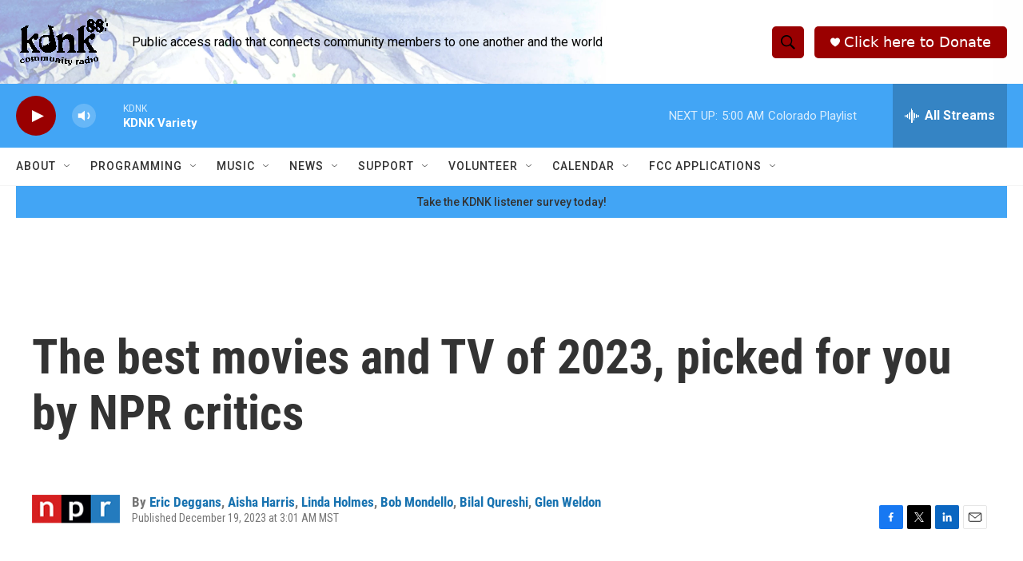

--- FILE ---
content_type: text/html
request_url: https://apps.npr.org/dailygraphics/graphics/best-tv-movies-20231116/?initialWidth=700&childId=responsive-embed-best-tv-movies-20231116&parentTitle=The%20best%20movies%20and%20TV%20of%202023%2C%20picked%20for%20you%20by%20NPR%20critics%20%7C%20KDNK%20Carbondale%20Community%20Access%20Radio&parentUrl=https%3A%2F%2Fwww.kdnk.org%2F2023-12-19%2Fthe-best-movies-and-tv-of-2023-picked-for-you-by-npr-critics
body_size: 28193
content:
<!doctype html>
<html lang="en">

<head>
    <meta charset="utf-8">
    <title>best-tv-movies-20231116</title>
    <meta name="viewport" content="width=device-width">
    <meta name="robots" content="noindex" />
    <base target="_blank">
    <link rel="stylesheet" href="./graphic.css">
    <script>window.GOOGLE_ANALYTICS_ID = "UA-5828686-75";</script>
</head>
<body>




<div id="filters">
  <div class="genre">
    <h3>What is it?</h3>

    <span class="toplevel all">
      <input type="checkbox" value="genre_all" id="genre_all" checked>
      <label for="genre_all">Show me everything</label>
    </span>

    
      <input type="checkbox" value="genre_action" id="genre_action">
      <label for="genre_action">Action</label>
    
      <input type="checkbox" value="genre_animation" id="genre_animation">
      <label for="genre_animation">Animation</label>
    
      <input type="checkbox" value="genre_biography" id="genre_biography">
      <label for="genre_biography">Biography</label>
    
      <input type="checkbox" value="genre_comedy" id="genre_comedy">
      <label for="genre_comedy">Comedy</label>
    
      <input type="checkbox" value="genre_documentary" id="genre_documentary">
      <label for="genre_documentary">Documentary</label>
    
      <input type="checkbox" value="genre_drama" id="genre_drama">
      <label for="genre_drama">Drama</label>
    
      <input type="checkbox" value="genre_history" id="genre_history">
      <label for="genre_history">History</label>
    
      <input type="checkbox" value="genre_horror" id="genre_horror">
      <label for="genre_horror">Horror</label>
    
      <input type="checkbox" value="genre_international" id="genre_international">
      <label for="genre_international">International</label>
    
      <input type="checkbox" value="genre_kid-friendly" id="genre_kid-friendly">
      <label for="genre_kid-friendly">Kid Friendly</label>
    
      <input type="checkbox" value="genre_music-and-musicals" id="genre_music-and-musicals">
      <label for="genre_music-and-musicals">Music and Musicals</label>
    
      <input type="checkbox" value="genre_romance" id="genre_romance">
      <label for="genre_romance">Romance</label>
    
      <input type="checkbox" value="genre_science-fiction-and-fantasy" id="genre_science-fiction-and-fantasy">
      <label for="genre_science-fiction-and-fantasy">Science Fiction and<span class="widont">&nbsp;</span>Fantasy</label>
    
      <input type="checkbox" value="genre_sports" id="genre_sports">
      <label for="genre_sports">Sports</label>
    
      <input type="checkbox" value="genre_thriller" id="genre_thriller">
      <label for="genre_thriller">Thriller</label>
    
      <input type="checkbox" value="genre_western" id="genre_western">
      <label for="genre_western">Western</label>
    
  </div>

  <div class="platform">
    <h3>Where can I<span class="widont">&nbsp;</span>watch?</h3>

    <span class="toplevel">
      <input type="checkbox" value="platform_all" id="platform_all" checked>
      <label for="platform_all">Show me everything</label>
    </span>

    
      <input type="checkbox" value="platform_apple-tv-plus" id="platform_apple-tv-plus">
      <label for="platform_apple-tv-plus">Apple TV+</label>
    
      <input type="checkbox" value="platform_disney-plus" id="platform_disney-plus">
      <label for="platform_disney-plus">Disney+</label>
    
      <input type="checkbox" value="platform_dropout" id="platform_dropout">
      <label for="platform_dropout">Dropout</label>
    
      <input type="checkbox" value="platform_freevee" id="platform_freevee">
      <label for="platform_freevee">Freevee</label>
    
      <input type="checkbox" value="platform_fx" id="platform_fx">
      <label for="platform_fx">FX</label>
    
      <input type="checkbox" value="platform_hbo" id="platform_hbo">
      <label for="platform_hbo">HBO</label>
    
      <input type="checkbox" value="platform_hulu" id="platform_hulu">
      <label for="platform_hulu">Hulu</label>
    
      <input type="checkbox" value="platform_in-theaters" id="platform_in-theaters">
      <label for="platform_in-theaters">In theaters</label>
    
      <input type="checkbox" value="platform_max" id="platform_max">
      <label for="platform_max">Max</label>
    
      <input type="checkbox" value="platform_mubi" id="platform_mubi">
      <label for="platform_mubi">MUBI</label>
    
      <input type="checkbox" value="platform_netflix" id="platform_netflix">
      <label for="platform_netflix">Netflix</label>
    
      <input type="checkbox" value="platform_paramount-plus" id="platform_paramount-plus">
      <label for="platform_paramount-plus">Paramount+</label>
    
      <input type="checkbox" value="platform_peacock" id="platform_peacock">
      <label for="platform_peacock">Peacock</label>
    
      <input type="checkbox" value="platform_prime-video" id="platform_prime-video">
      <label for="platform_prime-video">Prime Video</label>
    
      <input type="checkbox" value="platform_showtime" id="platform_showtime">
      <label for="platform_showtime">Showtime</label>
    
      <input type="checkbox" value="platform_starz" id="platform_starz">
      <label for="platform_starz">Starz</label>
    
      <input type="checkbox" value="platform_video-on-demand" id="platform_video-on-demand">
      <label for="platform_video-on-demand">Video on demand</label>
    

  </div>

  <div id="filterStatus"></div>
</div>

<div id="reviews" class="graphic">
  
    <div class="review bottoms platform_video-on-demand  genre_comedy ">
      
        <h4>Film</h4>
      
      <h3>Bottoms</h3>
      
        <div class="photo">
          <img src="synced/bottoms.jpg" alt="Ayo Edebiri and Rachel Sennott in <em>Bottoms</em>">
          
            <p class="credit">Orion Pictures Inc.</p>
          
        </div>
      

      
        <p class="desc">
          Nobody in their orbit likes PJ and Josie, the &#8220;ugly, untalented gays&#8221; played by Rachel Sennott and Ayo Edebiri. But to this viewer, their pairing is perfection. As best friends who start an all-girls fight club to land the crushes of their dreams, the actresses have a crackling rapport with a dynamic supporting cast to match. Sharp, silly and sadistic — this is a high school sex comedy that deserves to land among the ranks of classic forebears like <em>Mean<span class="widont">&nbsp;</span>Girls</em>.
          <cite>&mdash;&nbsp;Aisha Harris</cite>
        </p>
      

      
        <ul class="related">
         <li><a href="https://www.npr.org/2023/08/22/1195158034/bottoms-movie-review">&lsquo;Bottoms&#8217; is an absurdist high school sex comedy that rages and<span class="widont">&nbsp;</span>soars</a></li>
<li><a href="https://www.npr.org/2023/08/15/1193905576/high-school-comedy-bottoms-is-violent-bizarre-and-a-hoot">High school comedy &#8216;Bottoms&#8217; is violent, bizarre, and a<span class="widont">&nbsp;</span>hoot</a></li>
<li><a href="https://www.npr.org/2023/08/25/1195657378/bottoms-offers-an-over-the-top-mix-of-teen-realism-and-comic-exaggeration">&lsquo;Bottoms&#8217; offers an over-the top mix of teen realism and comic<span class="widont">&nbsp;</span>exaggeration</a></li>
        </ul>
      

      <ul class="meta">
        
          
        
                      <li class="where">

              
                Where: Video on demand
              

            </li>
          
        
                      <li class="genre">

              
                Genre: Comedy
              

            </li>
          
        
      </ul>

    </div>

  
    <div class="review fair-play platform_netflix  genre_drama genre_thriller ">
      
        <h4>Film</h4>
      
      <h3>Fair Play</h3>
      
        <div class="photo">
          <img src="synced/fairplay.jpg" alt="Alden Ehrenreich and Phoebe Dynevor in <em> Fair Play</em>">
          
            <p class="credit">Sergej Radovic/Netflix</p>
          
        </div>
      

      
        <p class="desc">
          Chloe Domont&#8217;s feature debut is a delectably brutal melodrama about romantically involved colleagues at a cutthroat hedge fund company. The relationship sours when the woman gets a promotion over the guy and he becomes her direct report. His ego severely wounded, things begin to unravel at home and at the office. Phoebe Dynevor and Alden Ehrenreich give themselves over completely to the awkward and discomforting tensions that arise as the couple tries to navigate this sudden shift in<span class="widont">&nbsp;</span>power.
          <cite>&mdash;&nbsp;Aisha Harris</cite>
        </p>
      

      
        <ul class="related">
         <li><a href="https://www.npr.org/2023/09/27/1201736051/fair-play-review-netflix">What happens when your secret fiancee becomes your boss? Find out in &#8216;Fair<span class="widont">&nbsp;</span>Play&#8217;</a></li>
 <li><a href="https://www.wbur.org/hereandnow/2023/09/27/fair-play-film-capitalism-love">Can capitalism and love coexist? &#8216;Fair Play&#8217; film seeks to<span class="widont">&nbsp;</span>answer</a></li>
 <li><a href="https://www.npr.org/2023/10/13/1197954717/alls-fair-play-in-love-and-office-promotions">All&#8217;s &#8216;Fair Play&#8217; in love and office<span class="widont">&nbsp;</span>promotions</a></li>
        </ul>
      

      <ul class="meta">
        
          
        
                      <li class="where">

              
                Where: Netflix
              

            </li>
          
        
                      <li class="genre">

              
                Genre: Drama, Thriller
              

            </li>
          
        
      </ul>

    </div>

  
    <div class="review hijack platform_apple-tv-plus  genre_action genre_drama genre_thriller ">
      
        <h4>TV</h4>
      
      <h3>Hijack</h3>
      
        <div class="photo">
          <img src="synced/hijack.jpg" alt="Idris Elba in <em>Hijack</em>">
          
            <p class="credit">Apple TV+</p>
          
        </div>
      

      
        <p class="desc">
          Idris Elba finally gets the action-hero project he has always deserved in this thrilling and occasionally ludicrous miniseries. He plays Sam Nelson, a highly skilled corporate negotiator who deploys those skills when he finds himself trapped aboard a flight from Dubai to London overtaken by an eclectic band of hijackers. Their motives are (at first) unclear, and the tension rarely lets up. This is grab-your-popcorn, edge-of-your-seat entertainment at its most fun — a perfect<span class="widont">&nbsp;</span>binge.
          <cite>&mdash;&nbsp;Aisha Harris</cite>
        </p>
      

      
        <ul class="related">
         <li><a href="https://www.npr.org/2023/07/24/1189854518/idris-elba-is-the-hero-we-need-in-hijack">Idris Elba is the hero we need in<span class="widont">&nbsp;</span>&#8216;Hijack&#8217;</a></li>
 <li><a href="https://www.npr.org/2023/07/02/1185684656/idris-elba-on-starring-in-the-new-action-thriller-series-hijack">Idris Elba on starring in the new action-thriller series<span class="widont">&nbsp;</span>&#8216;Hijack&#8217;</a></li>
        </ul>
      

      <ul class="meta">
        
          
        
                      <li class="where">

              
                Where: Apple TV+
              

            </li>
          
        
                      <li class="genre">

              
                Genre: Action, Drama, Thriller
              

            </li>
          
        
      </ul>

    </div>

  
    <div class="review killers-of-the-flower-moon platform_in-theaters platform_video-on-demand  genre_drama genre_history genre_western ">
      
        <h4>Film</h4>
      
      <h3>Killers of the Flower<span class="widont">&nbsp;</span>Moon</h3>
      
        <div class="photo">
          <img src="synced/killers.jpg" alt="Lily Gladstone and Leonardo DiCaprio in <em>Killers of the Flower Moon</em>">
          
            <p class="credit">Apple TV+</p>
          
        </div>
      

      
        <p class="desc">
          Under a different artistic vision, the true story of the Osage murders would in all likelihood play like a white savior tale, a case solved by a &#8220;heroic&#8221; FBI investigation. Mercifully, this is not that. Instead, Martin Scorsese tackles a far more sinister version of the gangster movie, one that lays bare the insidiousness of capitalism fueled by racism. Every piece — the performances, editing, costuming, music — works at the highest level to craft an engrossing tale of greed and<span class="widont">&nbsp;</span>deceit.
          <cite>&mdash;&nbsp;Aisha Harris</cite>
        </p>
      

      
        <ul class="related">
         <li><a href="https://www.npr.org/2023/10/30/1209102999/killers-of-the-flower-moon-martin-scorsese">&lsquo;You talkin&#8217; to me?&#8217; How Scorsese&#8217;s &#8216;Killers of the Flower Moon&#8217; gets in your<span class="widont">&nbsp;</span>head</a></li>
 <li><a href="https://www.npr.org/2023/10/20/1207089418/killers-of-the-flower-moon-review-scorsese-de-niro-dicaprio">Scorsese centers men and their violence once again in &#8216;Killers of the Flower<span class="widont">&nbsp;</span>Moon&#8217;</a></li>
 <li><a href="https://www.npr.org/2023/05/23/1177713781/killers-of-the-flower-moon-osage-scorsese">&lsquo;Of course we should be here&#8217;: &#8216;Flower Moon&#8217; receives a 9-minute ovation at<span class="widont">&nbsp;</span>Cannes</a></li>
        </ul>
      

      <ul class="meta">
        
          
        
                      <li class="where">

              
                Where: In theaters, Video on demand
              

            </li>
          
        
                      <li class="genre">

              
                Genre: Drama, History, Western
              

            </li>
          
        
      </ul>

    </div>

  
    <div class="review may-december platform_netflix  genre_comedy genre_drama ">
      
        <h4>Film</h4>
      
      <h3>May December</h3>
      
        <div class="photo">
          <img src="synced/maydecember.jpg" alt="Natalie Portman and Julianne Moore in <em>May December</em>">
          
            <p class="credit">Francois Duhamel/Netflix</p>
          
        </div>
      

      
        <p class="desc">
          A lurid, ripped-from-the-headlines premise told with melodramatic flair: An actress (Natalie Portman) prepares to play a homemaker (Julianne Moore) who gained notoriety decades earlier for raping an adolescent boy and later marrying him and raising a family with him (Charles Melton). Director Todd Haynes explores the art of &#8220;truth&#8221; and the truth of &#8220;art,&#8221; and how the pursuit of either can be a futile, if fascinating,<span class="widont">&nbsp;</span>exercise.
          <cite>&mdash;&nbsp;Aisha Harris</cite>
        </p>
      

      
        <ul class="related">
         <li><a href="https://www.npr.org/2023/11/17/1213186005/may-december-review-julianne-moore-natalie-portman-todd-haynes">Inspired by a 1990s tabloid story, &#8216;May December&#8217; fictionalizes a real<span class="widont">&nbsp;</span>tragedy</a></li>
 <li><a href="https://www.npr.org/2023/12/01/1197958539/may-december-shines-a-glaring-light-on-a-dark-tabloid-story">&lsquo;May December&#8217; shines a glaring light on a dark tabloid<span class="widont">&nbsp;</span>story</a></li>
        </ul>
      

      <ul class="meta">
        
          
        
                      <li class="where">

              
                Where: Netflix
              

            </li>
          
        
                      <li class="genre">

              
                Genre: Comedy, Drama
              

            </li>
          
        
      </ul>

    </div>

  
    <div class="review passages platform_mubi platform_video-on-demand  genre_drama genre_romance genre_international ">
      
        <h4>Film</h4>
      
      <h3>Passages</h3>
      
        <div class="photo">
          <img src="synced/passages.jpg" alt="Franz Rogowski and Adèle Exarchopoulos in <em>Passages</em>">
          
            <p class="credit">MUBI</p>
          
        </div>
      

      
        <p class="desc">
          &#8220;I can be terribly self-involved.&#8221; So says German filmmaker Tomas (Franz Rogowski) in a rare moment of introspection. He&#8217;s a maddening combo of impulsiveness and indecision, someone who takes &#8220;follow your heart&#8221; too literally — he flits openly back and forth between his husband (Ben Whishaw) and new lover (Adèle Exarchopoulos) with little consideration for their feelings. Director Ira Sachs&#8217; turbulent love triangle has an exasperating antihero at its center, yet it&#8217;s impossible not to be drawn<span class="widont">&nbsp;</span>in.
          <cite>&mdash;&nbsp;Aisha Harris</cite>
        </p>
      

      
        <ul class="related">
         <li><a href="https://www.npr.org/2023/08/08/1192488487/passages-review-ira-sachs">&lsquo;Passages&#8217; captures intimacy up-close — and the result is messy and<span class="widont">&nbsp;</span>mesmerizing</a></li>
 <li><a href="https://www.npr.org/2023/08/05/1192343940/writer-director-ira-sachs-on-his-new-film-passages">Writer-director Ira Sachs on his new film<span class="widont">&nbsp;</span>&#8216;Passages&#8217;</a></li>
 <li><a href="https://www.npr.org/2023/08/04/1192246131/2-new-movies-center-on-filmmakers-who-lead-disruptive-messy-lives">2 new movies center on filmmakers who lead disruptive, messy<span class="widont">&nbsp;</span>lives</a></li>
        </ul>
      

      <ul class="meta">
        
          
        
                      <li class="where">

              
                Where: MUBI, Video on demand
              

            </li>
          
        
                      <li class="genre">

              
                Genre: Drama, Romance, International
              

            </li>
          
        
      </ul>

    </div>

  
    <div class="review return-to-seoul platform_video-on-demand  genre_drama genre_international ">
      
        <h4>Film</h4>
      
      <h3>Return to Seoul</h3>
      
        <div class="photo">
          <img src="synced/returntoseoul.jpg" alt="Park Ji-min in <em>Return to Seoul</em>">
          
            <p class="credit">Sony</p>
          
        </div>
      

      
        <p class="desc">
          In Cambodian French director Davy Chou&#8217;s melancholic drama, a young woman who was adopted by French parents as a baby attempts to contact her birth family in Seoul, South Korea. In real life, adoption narratives are hardly pat, so it&#8217;s fitting that this journey never leads to expected places. The steely protagonist, played by a devastating Park Ji-min, has an air of mystery about her that the film takes its time to break through. But when it does, you just might find yourself<span class="widont">&nbsp;</span>undone.
          <cite>&mdash;&nbsp;Aisha Harris</cite>
        </p>
      

      
        <ul class="related">
         <li><a href="https://www.npr.org/2023/03/08/1161665570/return-to-seoul-review-park-ji-min-davy-chou">&lsquo;Return to Seoul&#8217; is a funny, melancholy film that will surprise you start to<span class="widont">&nbsp;</span>finish</a></li>
 <li><a href="https://www.npr.org/2023/02/23/1158968221/return-to-seoul-might-break-you-in-the-best-way">&lsquo;Return To Seoul&#8217; might break you, in the best<span class="widont">&nbsp;</span>way</a></li>
 <li><a href="https://www.npr.org/2023/02/18/1150397895/return-to-seoul-review">&lsquo;Return to Seoul&#8217; is about reinvention, not<span class="widont">&nbsp;</span>resolution</a></li>
        </ul>
      

      <ul class="meta">
        
          
        
                      <li class="where">

              
                Where: Video on demand
              

            </li>
          
        
                      <li class="genre">

              
                Genre: Drama, International
              

            </li>
          
        
      </ul>

    </div>

  
    <div class="review rye-lane platform_hulu  genre_comedy genre_romance genre_international ">
      
        <h4>Film</h4>
      
      <h3>Rye Lane</h3>
      
        <div class="photo">
          <img src="synced/ryelane.jpg" alt="David Jonsson and Vivian Oparah in <em>Rye Lane</em>">
          
            <p class="credit">Chris Harris/Searchlight Pictures</p>
          
        </div>
      

      
        <p class="desc">
          Rom-coms are having a bit of a resurgence, but few recent outings can boast instant rewatchability cred like Raine Allen-Miller&#8217;s delightful British romp. David Jonsson and Vivian Oparah play a pair of 20-somethings who meet at a mutual friend&#8217;s art show and then spend the day wandering about South London, getting into some silly misadventures, tending to personal crises and falling for each other along the way. It&#8217;s the kind of movie where you smile all the way<span class="widont">&nbsp;</span>through.
          <cite>&mdash;&nbsp;Aisha Harris</cite>
        </p>
      

      
        <ul class="related">
         <li><a href="https://www.npr.org/2023/03/30/1166717149/rye-lane-review">&lsquo;Rye Lane&#8217; is a fresh and charming rom-com that also feels comfortingly<span class="widont">&nbsp;</span>familiar</a></li>
 <li><a href="https://www.npr.org/2023/04/01/1167587403/actors-vivian-oparah-and-david-jonsson-on-their-new-film-rye-lane">Actors Vivian Oparah and David Jonsson on their new film &#8216;Rye<span class="widont">&nbsp;</span>Lane&#8217;</a></li>
 <li><a href="https://www.npr.org/2023/03/22/1165293318/its-a-lovely-day-in-london-with-the-romantic-rye-lane">It&#8217;s a lovely day in London with the romantic &#8216;Rye<span class="widont">&nbsp;</span>Lane&#8217;</a></li>
        </ul>
      

      <ul class="meta">
        
          
        
                      <li class="where">

              
                Where: Hulu
              

            </li>
          
        
                      <li class="genre">

              
                Genre: Comedy, Romance, International
              

            </li>
          
        
      </ul>

    </div>

  
    <div class="review talk-to-me platform_video-on-demand  genre_horror genre_thriller genre_international ">
      
        <h4>Film</h4>
      
      <h3>Talk to Me</h3>
      
        <div class="photo">
          <img src="synced/talktome.jpg" alt="Sophie Wilde in <em>Talk to Me</em>">
          
            <p class="credit">A24</p>
          
        </div>
      

      
        <p class="desc">
          Australian twins and directors Danny and Michael Philippou&#8217;s debut contains some of the most memorable horror sequences in recent memory. A severed, embalmed hand connected to another realm captivates a group of teens, who host parties where they take turns holding onto it in order to experience a temporary demonic possession. The effects are a standout, but Sophie Wilde&#8217;s visceral performance as a girl still reeling from her mother&#8217;s suicide two years earlier is the most haunting aspect of it<span class="widont">&nbsp;</span>all.
          <cite>&mdash;&nbsp;Aisha Harris</cite>
        </p>
      

      
        <ul class="related">
         <li><a href="https://www.npr.org/2023/07/28/1190484147/haunted-mansion-talk-to-me-film-review">&lsquo;Talk to Me&#8217; is a real<span class="widont">&nbsp;</span>scare</a></li>
        </ul>
      

      <ul class="meta">
        
          
        
                      <li class="where">

              
                Where: Video on demand
              

            </li>
          
        
                      <li class="genre">

              
                Genre: Horror, Thriller, International
              

            </li>
          
        
      </ul>

    </div>

  
    <div class="review the-artifice-girl platform_video-on-demand  genre_drama genre_science-fiction-and-fantasy ">
      
        <h4>Film</h4>
      
      <h3>The Artifice Girl</h3>
      
        <div class="photo">
          <img src="synced/artifice.jpg" alt="poster for <em>The Artifice Girl</em>">
          
            <p class="credit">Paper Street Pictures</p>
          
        </div>
      

      
        <p class="desc">
          2023 sure seemed like the year where AI panic reached a fever pitch, and writer-director Franklin Ritch&#8217;s under-the-radar sci-fi drama just happens to speak directly to the moment. Ritch stars as a visual effects artist turned vigilante who&#8217;s investigated by authorities after creating an exceptionally advanced AI girl to lure and catch child molesters. Deeply intellectual questions about superintelligence and free will unfold via an engrossing and well-crafted<span class="widont">&nbsp;</span>story.
          <cite>&mdash;&nbsp;Aisha Harris</cite>
        </p>
      

      

      <ul class="meta">
        
          
        
                      <li class="where">

              
                Where: Video on demand
              

            </li>
          
        
                      <li class="genre">

              
                Genre: Drama, Science Fiction and Fantasy
              

            </li>
          
        
      </ul>

    </div>

  
    <div class="review kokomo-city platform_video-on-demand  genre_documentary ">
      
        <h4>Film</h4>
      
      <h3>Kokomo City</h3>
      
        <div class="photo">
          <img src="synced/kokomo.jpg" alt="Liyah Mitchell in <em>Kokomo City</em>">
          
            <p class="credit">Magnolia Pictures</p>
          
        </div>
      

      
        <p class="desc">
          There&#8217;s a lot of pain, grief and righteous rage in D. Smith&#8217;s searing documentary profiling four Black trans women sex workers (one of whom, Koko Da Doll, was tragically murdered this year). But there&#8217;s also some joy and liberation to be found in the assured and defiant sense of self that&#8217;s expressed in each individual; through their own words and cleareyed perspectives, they become more than just their work and<span class="widont">&nbsp;</span>traumas.
          <cite>&mdash;&nbsp;Aisha Harris</cite>
        </p>
      

      
        <ul class="related">
         <li><a href="https://www.npr.org/2023/07/18/1188335655/kokomo-city-is-an-urgent-portrait-of-black-trans-lives">&lsquo;Kokomo City&#8217; is an urgent portrait of Black trans<span class="widont">&nbsp;</span>lives</a></li>
 <li><a href="https://www.npr.org/2023/07/30/1190970520/d-smith-on-her-new-documentary-kokomo-city">D. Smith on her new documentary &#8216;Kokomo City&#8217; that follows four trans sex<span class="widont">&nbsp;</span>workers</a></li>
        </ul>
      

      <ul class="meta">
        
          
        
                      <li class="where">

              
                Where: Video on demand
              

            </li>
          
        
                      <li class="genre">

              
                Genre: Documentary
              

            </li>
          
        
      </ul>

    </div>

  
    <div class="review american-fiction platform_in-theaters  genre_comedy genre_drama ">
      
        <h4>Film</h4>
      
      <h3>American Fiction</h3>
      
        <div class="photo">
          <img src="synced/americanfiction.jpg" alt="Erika Alexander and Jeffrey Wright in <em>American Fiction</em>">
          
            <p class="credit">Claire Folger/Orion Pictures </p>
          
        </div>
      

      
        <p class="desc">
          Cord Jefferson&#8217;s clever directorial debut is for the post-&#8220;racial reckoning&#8221; era. Jeffrey Wright (brilliant, per usual) plays a depressed, irritable author whose latest manuscript is rejected — that is, until he jokingly crafts a new story filled with the most stereotypical Black characters and dialogue he can conjure. He lands a six-figure deal and faces existential dread. But this is also an intimate family drama with great performances by Erika Alexander, Leslie Uggams and Sterling K.<span class="widont">&nbsp;</span>Brown.
          <cite>&mdash;&nbsp;Aisha Harris</cite>
        </p>
      

      
        <ul class="related">
         <li><a href="https://www.npr.org/2023/12/12/1218726903/american-fiction-cord-jefferson">What does it mean to be Black enough? Cord Jefferson explores this &#8216;American<span class="widont">&nbsp;</span>Fiction&#8217;</a></li>
 <li><a href="https://www.npr.org/2023/12/12/1218760348/before-you-see-american-fiction-read-erasure-book-novel-by-percival-everett">Advice from a critic: Read &#8216;Erasure&#8217; before seeing &#8216;American<span class="widont">&nbsp;</span>Fiction&#8217;</a></li>
        </ul>
      

      <ul class="meta">
        
          
        
                      <li class="where">

              
                Where: In theaters
              

            </li>
          
        
                      <li class="genre">

              
                Genre: Comedy, Drama
              

            </li>
          
        
      </ul>

    </div>

  
    <div class="review anselm platform_in-theaters  genre_biography genre_history genre_documentary genre_international ">
      
        <h4>Film</h4>
      
      <h3>Anselm</h3>
      
        <div class="photo">
          <img src="synced/anselm.jpg" alt="A still from <em>Anselm</em>">
          
            <p class="credit">Janus Films</p>
          
        </div>
      

      
        <p class="desc">
          In 2011, Wim Wenders made a 3D documentary about dancer Pina Bausch. International arts films don&#8217;t usually receive the 3D treatment, but the results were sublime. Now Wenders uses the format to immerse us in the rubble of postwar Germany and reveal the world from which acclaimed visual artist Anselm Kiefer&#8217;s monumental works were born. There are no talking heads or experts, but rather a lyrical dance between subject and filmmaker that manages to say so much, and through artworks and landscapes that glide before your<span class="widont">&nbsp;</span>eyes.
          <cite>&mdash;&nbsp;Bilal Qureshi</cite>
        </p>
      

      
        <ul class="related">
         <li><a href="https://www.npr.org/2023/12/07/1217573738/anselm-kiefer-wim-wenders-documentary">&lsquo;Anselm&#8217; documentary is a thrilling portrait of an artist at<span class="widont">&nbsp;</span>work</a></li>
        </ul>
      

      <ul class="meta">
        
          
        
                      <li class="where">

              
                Where: In theaters
              

            </li>
          
        
                      <li class="genre">

              
                Genre: Biography, History, Documentary, International
              

            </li>
          
        
      </ul>

    </div>

  
    <div class="review four-daughters platform_in-theaters platform_video-on-demand  genre_drama genre_documentary genre_international ">
      
        <h4>Film</h4>
      
      <h3>Four Daughters</h3>
      
        <div class="photo">
          <img src="synced/fourdaughters.jpg" alt="<em>Four Daughters<em> poster">
          
            <p class="credit">Jour2Fête</p>
          
        </div>
      

      
        <p class="desc">
          Technically it&#8217;s a documentary, but that fails to capture what Tunisian filmmaker Kaouther Ben Hania achieves in this portrait of radicalization. It&#8217;s the story of a grieving mother and her two daughters and the missing sisters they lost to the Islamic State, young women seduced by martyrdom. To tell the story, however, Ben Hania invites actresses to play the part of the missing daughters, blending fact and fiction. The result is a haunting exploration of loss, told entirely in women&#8217;s<span class="widont">&nbsp;</span>voices.
          <cite>&mdash;&nbsp;Bilal Qureshi</cite>
        </p>
      

      

      <ul class="meta">
        
          
        
                      <li class="where">

              
                Where: In theaters, Video on demand
              

            </li>
          
        
                      <li class="genre">

              
                Genre: Drama, Documentary, International
              

            </li>
          
        
      </ul>

    </div>

  
    <div class="review indiana-jones-and-the-dial-of-destiny platform_disney-plus platform_video-on-demand  genre_action genre_comedy ">
      
        <h4>Film</h4>
      
      <h3>Indiana Jones and the Dial of<span class="widont">&nbsp;</span>Destiny</h3>
      
        <div class="photo">
          <img src="synced/indianajones.jpg" alt="Harrison Ford in <em>Indiana Jones and the Dial of Destiny</em>">
          
            <p class="credit">Lucasfilm Ltd.</p>
          
        </div>
      

      
        <p class="desc">
          Turning nostalgia and aging into its explicit subject is a clever conceit for this truly handsome revival. With all the khaki, leather and hat wear any sequel must possess, <em>Dial of Destiny</em> restores the electric vibrance of the Indiana Jones franchise via a winning Phoebe Waller-Bridge and many widescreen set pieces. Unlike with the last attempted reboot, director James Mangold restores the old-school sexiness and delivers a film that&#8217;s adventurous, wanderlust-inducing and a heartfelt<span class="widont">&nbsp;</span>farewell.
          <cite>&mdash;&nbsp;Bilal Qureshi</cite>
        </p>
      

      
        <ul class="related">
         <li><a href="https://www.npr.org/2023/06/29/1185140078/indiana-jones-is-back-for-his-fifth-and-perhaps-final-adventure">&lsquo;Dial of Destiny&#8217; proves Indiana Jones&#8217; days of derring-do aren&#8217;t quite<span class="widont">&nbsp;</span>derring-done</a></li>
 <li><a href="https://www.npr.org/2023/07/19/1188739729/the-story-behind-the-real-dial-of-destiny-featured-in-the-new-indiana-jones-film">The story behind the real &#8216;Dial of Destiny&#8217; featured in the new Indiana Jones<span class="widont">&nbsp;</span>film</a></li>
 <li><a href="https://www.npr.org/2023/06/21/1183592879/indiana-jones-and-the-dial-of-destiny-is-a-whip-crackin-good-time">&lsquo;Indiana Jones and the Dial of Destiny&#8217; is a whip-crackin&#8217; good<span class="widont">&nbsp;</span>time</a></li>
        </ul>
      

      <ul class="meta">
        
          
        
                      <li class="where">

              
                Where: Disney+, Video on demand
              

            </li>
          
        
                      <li class="genre">

              
                Genre: Action, Comedy
              

            </li>
          
        
      </ul>

    </div>

  
    <div class="review mission-impossible-dead-reckoning-part-one platform_video-on-demand  genre_action ">
      
        <h4>Film</h4>
      
      <h3>Mission: Impossible — Dead Reckoning Part<span class="widont">&nbsp;</span>One</h3>
      
        <div class="photo">
          <img src="synced/missionimpossible.jpg" alt="Tom Cruise in <em>Mission Impossible: Dead Reckoning Part One</em>">
          
            <p class="credit">Christian Black/Paramount Pictures and Skydance</p>
          
        </div>
      

      
        <p class="desc">
          Once again, the stunts are superlative and spectacular, but sometimes this incessant franchise feels redundant in theory. But the magic of the <em>Mission Impossible</em> films is simply undeniable, powered by extraordinary locations, smart writing and one Mr. Tom Cruise. It&#8217;s kinetic, dazzling and joyfully unhinged, with practical effects that render each crunch and punch palpable. This sequel was overshadowed by Barbenheimer, but we IMAX audiences were served with a dangling train finale for the<span class="widont">&nbsp;</span>ages.
          <cite>&mdash;&nbsp;Bilal Qureshi</cite>
        </p>
      

      
        <ul class="related">
         <li><a href="https://www.npr.org/2023/07/16/1187779399/cruise-control-an-homage-to-the-relentless-reliability-of-mission-impossible">Cruise control: An homage to the relentless reliability of &#8216;Mission:<span class="widont">&nbsp;</span>Impossible&#8217;</a></li>
 <li><a href="https://www.npr.org/2023/07/14/1186778012/mission-impossible-7-review-dead-reckoning-part-one-tom-cruise">Tom Cruise hangs on for dear life to his &#8216;Mission&#8217; to save the<span class="widont">&nbsp;</span>movies</a></li>
 <li><a href="https://www.npr.org/2023/06/29/1185129902/mission-impossible-is-back-but-will-you-accept-it-or-will-it-self-destruct">&lsquo;Mission: Impossible&#8217; is back, but will you accept it, or will it<span class="widont">&nbsp;</span>self-destruct?</a></li>
        </ul>
      

      <ul class="meta">
        
          
        
                      <li class="where">

              
                Where: Video on demand
              

            </li>
          
        
                      <li class="genre">

              
                Genre: Action
              

            </li>
          
        
      </ul>

    </div>

  
    <div class="review origin platform_in-theaters  genre_drama genre_history ">
      
        <h4>Film</h4>
      
      <h3>Origin</h3>
      
        <div class="photo">
          <img src="synced/origin.jpg" alt="Jon Bernthal and Aunjanue Ellis-Taylor in <em>Origin</em>">
          
            <p class="credit">Neon</p>
          
        </div>
      

      
        <p class="desc">
          Isabel Wilkerson&#8217;s <a href="https://www.npr.org/2023/10/24/1196978221/nprs-book-of-the-day-draft-10-24-2023"><em>Caste</em></a> is a nonfiction work of social science and reportage. In adaptation, it suggests a documentary, but in director Ava DuVernay&#8217;s masterful reimagining, the quest to understand the origins of our hatreds becomes a deeply moving narrative of a wife, daughter and searcher. DuVernay transforms Wilkerson&#8217;s travels to India, Germany and the American South into pure cinematic poetry. Lost in libraries and lived pain, <em>Origin</em> is a cathartic quest and DuVernay&#8217;s<span class="widont">&nbsp;</span>masterpiece.
          <cite>&mdash;&nbsp;Bilal Qureshi</cite>
        </p>
      

      

      <ul class="meta">
        
          
        
                      <li class="where">

              
                Where: In theaters
              

            </li>
          
        
                      <li class="genre">

              
                Genre: Drama, History
              

            </li>
          
        
      </ul>

    </div>

  
    <div class="review showing-up platform_showtime platform_video-on-demand  genre_comedy genre_drama ">
      
        <h4>Film</h4>
      
      <h3>Showing Up</h3>
      
        <div class="photo">
          <img src="synced/showingup.jpg" alt="Michelle Williams in <em>Showing Up</em>">
          
            <p class="credit">A24</p>
          
        </div>
      

      
        <p class="desc">
          Kelly Reichardt has been collaborating with Michelle Williams for years, and their films are cult classics in indie circles. In <em>Showing Up</em>, they take on the subject of making art itself. What sounds meta and abstract is instead one of Reichardt&#8217;s funniest and most accessible works. Williams is a staffer at an art school, struggling to find slivers of time to make her sculptures and navigate creative frenemies. It&#8217;s the sharpest and most honest portrayal of creative life I&#8217;ve seen<span class="widont">&nbsp;</span>on-screen.
          <cite>&mdash;&nbsp;Bilal Qureshi</cite>
        </p>
      

      
        <ul class="related">
         <li><a href="https://www.npr.org/2023/04/14/1169685359/showing-up-review-michelle-williams-kelly-reichardt">&lsquo;Showing Up&#8217; is a rare glimpse of an artist at (very hard)<span class="widont">&nbsp;</span>work</a></li>
 <li><a href="https://www.npr.org/2023/04/13/1169809321/in-showing-up-michelle-williams-just-wants-to-make-some-art">In &#8216;Showing Up,&#8217; Michelle Williams just wants to make some<span class="widont">&nbsp;</span>art</a></li>
        </ul>
      

      <ul class="meta">
        
          
        
                      <li class="where">

              
                Where: Showtime, Video on demand
              

            </li>
          
        
                      <li class="genre">

              
                Genre: Comedy, Drama
              

            </li>
          
        
      </ul>

    </div>

  
    <div class="review teenage-mutant-ninja-turtles-mutant-mayhem platform_paramount-plus platform_video-on-demand  genre_action genre_animation genre_comedy genre_kid-friendly ">
      
        <h4>Film</h4>
      
      <h3>Teenage Mutant Ninja Turtles: Mutant<span class="widont">&nbsp;</span>Mayhem</h3>
      
        <div class="photo">
          <img src="synced/turtles.jpg" alt="The turtles in <em>Teenage Mutant Ninja Turtles: Mutant Mayhem</em>">
          
            <p class="credit">Paramount Pictures</p>
          
        </div>
      

      
        <p class="desc">
          This reboot did not need to be so extraordinary, but here we are. With the film co-created by Seth Rogen and so stylishly animated, after some ghastly live-action editions, the Turtles, voiced by teenagers, have been restored to their original teenage goofiness. Ice Cube, Paul Rudd and Maya Rudolph are the villains, and the soundtrack blazes with &#8216;90s needle drops. It&#8217;s a fever dream of night fights and high-stakes adventures across New York City, a film that radiates charisma (and ooze) and is so very<span class="widont">&nbsp;</span>fun.
          <cite>&mdash;&nbsp;Bilal Qureshi</cite>
        </p>
      

      
        <ul class="related">
         <li><a href="https://www.npr.org/2023/08/04/1191834367/mutant-mayhem-review-teenage-mutant-ninja-turtles">Teenage Mutant Ninja Turtles return, rebooted and reinvigorated, for &#8216;Mutant<span class="widont">&nbsp;</span>Mayhem&#8217;</a></li>
 <li><a href="https://www.npr.org/2023/07/24/1189855078/mutant-mayhem-reboots-the-teenage-mutant-ninja-turtles-and-does-it-well">&lsquo;Mutant Mayhem&#8217; reboots the Teenage Mutant Ninja Turtles, and does it<span class="widont">&nbsp;</span>well</a></li>
        </ul>
      

      <ul class="meta">
        
          
        
                      <li class="where">

              
                Where: Paramount+, Video on demand
              

            </li>
          
        
                      <li class="genre">

              
                Genre: Action, Animation, Comedy, Kid Friendly
              

            </li>
          
        
      </ul>

    </div>

  
    <div class="review joy-ride platform_starz platform_video-on-demand  genre_comedy ">
      
        <h4>Film</h4>
      
      <h3>Joy Ride</h3>
      
        <div class="photo">
          <img src="synced/joyride.jpg" alt="Sabrina Wu, Ashley Park, Sherry Cola and Stephanie Hsu in <em>Joy Ride</em>">
          
            <p class="credit">Ed Araquel/Lionsgate</p>
          
        </div>
      

      
        <p class="desc">
          Ashley Park has always been the glittering star of the Netflix series <em>Emily in Paris</em>, and with <em>Joy Ride</em> she finally gets a role that reflects all her comedic and dramatic gifts. On its surface, it&#8217;s an R-rated girls trip to Asia, with a genius foursome that includes Sabrina Wu, Sherry Cola and Stephanie Hsu. But alongside the hilarity and raunch, there is a deeply moving story of identity, race and friendship. To tie it together in a film so seamless, smart and savvy is no small feat and, indeed, always a<span class="widont">&nbsp;</span>joy.
          <cite>&mdash;&nbsp;Bilal Qureshi</cite>
        </p>
      

      
        <ul class="related">
         <li><a href="https://www.npr.org/2023/07/07/1186024981/joy-ride-review">Buckle up: This mile-a-minute &#8216;Joy Ride&#8217; across China is a raunchy<span class="widont">&nbsp;</span>romp</a></li>
 <li><a href="https://www.npr.org/2023/07/10/1186777009/ashley-park-on-joy-ride-getting-raunchy-and-a-letter-to-cardi-b">Ashley Park on &#8216;Joy Ride,&#8217; getting raunchy, and a letter to Cardi<span class="widont">&nbsp;</span>B</a></li>
 <li><a href="https://www.npr.org/2023/06/02/1179800699/joy-ride-is-a-raucous-adventure-for-four-friends">&lsquo;Joy Ride&#8217; is a raucous adventure for four<span class="widont">&nbsp;</span>friends</a></li>
        </ul>
      

      <ul class="meta">
        
          
        
                      <li class="where">

              
                Where: Starz, Video on demand 
              

            </li>
          
        
                      <li class="genre">

              
                Genre: Comedy
              

            </li>
          
        
      </ul>

    </div>

  
    <div class="review the-zone-of-interest platform_in-theaters  genre_drama genre_history genre_international ">
      
        <h4>Film</h4>
      
      <h3>The Zone of<span class="widont">&nbsp;</span>Interest</h3>
      
        <div class="photo">
          <img src="synced/zoneofinterest.jpg" alt="People swim in a pool next to Auschwitz in <em>The Zone of Interest</em>">
          
            <p class="credit">A24</p>
          
        </div>
      

      
        <p class="desc">
          In what is the most chilling film about the Holocaust I&#8217;ve ever seen, Jonathan Glazer finds new film language to show the scale of Nazi Germany&#8217;s barbarism. He foregrounds the commanding officer who led Auschwitz, living his pastoral &#8220;best life&#8221; outside its gates with family. As they picnic, host dinners and garden in their villa, mass murder forms the muffled soundscape in the not-so-distance. It&#8217;s a visual and auditory triumph that imbues tragedy with a resonance and precision beyond<span class="widont">&nbsp;</span>words.
          <cite>&mdash;&nbsp;Bilal Qureshi</cite>
        </p>
      

      

      <ul class="meta">
        
          
        
                      <li class="where">

              
                Where: In theaters
              

            </li>
          
        
                      <li class="genre">

              
                Genre: Drama, History, International
              

            </li>
          
        
      </ul>

    </div>

  
    <div class="review barry-season-4 platform_hbo platform_max  genre_action genre_comedy genre_drama ">
      
        <h4>TV</h4>
      
      <h3>Barry, Season 4</h3>
      
        <div class="photo">
          <img src="synced/barry.jpg" alt="Bill Hader in <em>Barry</em>">
          
            <p class="credit">Merrick Morton/HBO</p>
          
        </div>
      

      
        <p class="desc">
          Just when you felt Bill Hader couldn&#8217;t push his black comedy about a hit man turned actor any further, he crafted a finale season so creatively bleak and uncompromising that it couldn&#8217;t have ended any other way. Curdled by the original sin of killing his acting teacher&#8217;s girlfriend, Hader&#8217;s Barry corrupts everything he touches, trying to kill a man he once idolized, reaching a final fate earned through blood and brutality. Hollywood&#8217;s fumbled retelling of Barry&#8217;s story is the final, ice-cold<span class="widont">&nbsp;</span>punchline.
          <cite>&mdash;&nbsp;Eric Deggans</cite>
        </p>
      

      
        <ul class="related">
        <li><a href="https://www.npr.org/2023/04/14/1169643470/barry-season-4-review-hbo-bill-hader">HBO&#8217;s &#8216;Barry&#8217; ends as it began — pushing the boundaries of<span class="widont">&nbsp;</span>television</a></li>
<li><a href="https://www.npr.org/2023/05/08/1174746671/barry-fades-to-black-comedy">&lsquo;Barry&#8217; fades to black<span class="widont">&nbsp;</span>(comedy)</a></li>
        </ul>
      

      <ul class="meta">
        
          
        
                      <li class="where">

              
                Where: HBO, Max
              

            </li>
          
        
                      <li class="genre">

              
                Genre: Action, Comedy, Drama
              

            </li>
          
        
      </ul>

    </div>

  
    <div class="review beef platform_netflix  genre_action genre_drama ">
      
        <h4>TV</h4>
      
      <h3>Beef</h3>
      
        <div class="photo">
          <img src="synced/beef.jpg" alt="Ali Wong in <em>Beef</em>">
          
            <p class="credit">Andrew Cooper/Netflix</p>
          
        </div>
      

      
        <p class="desc">
          Describing the premise — two superstressed drivers let a road rage incident become a blood feud that upends their lives — doesn&#8217;t do justice to this series&#8217; sprawling, category-busting tale. It&#8217;s a treatise on anger, sexism, racism, classicism, Asian family culture, modern capitalism and forgiveness, wrapped in an unpredictable plot and career-best performances by Steven Yeun, jangling like an exposed nerve, and Ali Wong, who plays damaged repression better than any other actress on the<span class="widont">&nbsp;</span>planet.
          <cite>&mdash;&nbsp;Eric Deggans</cite>
        </p>
      

      
        <ul class="related">
        <li><a href="https://www.npr.org/2023/04/06/1167959412/beef-review-ali-wong-steven-yeun">&lsquo;Beef&#8217; is about anger, emptiness and the meaning of<span class="widont">&nbsp;</span>life</a></li>
<li><a href="https://www.npr.org/2023/04/10/1169016868/beef-is-intense-angry-and-irresistible">&lsquo;Beef&#8217; is intense, angry and<span class="widont">&nbsp;</span>irresistible</a></li>
        </ul>
      

      <ul class="meta">
        
          
        
                      <li class="where">

              
                Where: Netflix
              

            </li>
          
        
                      <li class="genre">

              
                Genre: Action, Drama
              

            </li>
          
        
      </ul>

    </div>

  
    <div class="review fargo-season-5 platform_fx platform_hulu  genre_action genre_drama ">
      
        <h4>TV</h4>
      
      <h3>Fargo, Season 5</h3>
      
        <div class="photo">
          <img src="synced/fargo.jpg" alt="Sienna King and Juno Temple in <em>Fargo</em>">
          
            <p class="credit">Michelle Faye/FX</p>
          
        </div>
      

      
        <p class="desc">
          What unites five seasons of this off-kilter anthology — besides oblique references to the Coen brothers&#8217; film — are crime stories on the dark, passive-aggressive underbelly of &#8220;Minnesota nice&#8221; people. Hence, the tale of Juno Temple&#8217;s suburban mom, Dot Lyon, fleeing abusive sheriff Roy Tillman, played by Jon Hamm as a deadly cross between a cult leader and a Midwestern Bull Connor. It&#8217;s a delicious combination of characters as combustible as a snowmobile towing a trailer full of kerosene. You<span class="widont">&nbsp;</span>betcha.
          <cite>&mdash;&nbsp;Eric Deggans</cite>
        </p>
      

      
        <ul class="related">
         <li><a href="https://www.npr.org/2023/11/20/1214187755/humor-and-violence-collide-in-what-might-be-the-strongest-season-of-fargo-yet">Humor and violence collide in what might be the strongest season of &#8216;Fargo&#8217;<span class="widont">&nbsp;</span>yet</a></li>
        </ul>
      

      <ul class="meta">
        
          
        
                      <li class="where">

              
                Where: FX, Hulu
              

            </li>
          
        
                      <li class="genre">

              
                Genre: Action, Drama
              

            </li>
          
        
      </ul>

    </div>

  
    <div class="review only-murders-in-the-building-season-3 platform_hulu  genre_comedy genre_drama ">
      
        <h4>TV</h4>
      
      <h3>Only Murders in the Building, Season<span class="widont">&nbsp;</span>3</h3>
      
        <div class="photo">
          <img src="synced/onlymurders.jpg" alt="Ashley Park, Martin Short and Gerald Caesar in <em>Only Murders in the Building</em>">
          
            <p class="credit">Patrick Harbron/Hulu</p>
          
        </div>
      

      
        <p class="desc">
          When it was obvious the third season would center on a musical with characters played by Paul Rudd and Meryl Streep, I had my shark-jumping metaphors ready. But Rudd&#8217;s gleeful performance as a jerk of a popular star and Streep&#8217;s take on a Broadway mediocrity given her first real stage role — some serious casting against type going on here — brought new shades out of a comedy about three true-crime podcasters (Steve Martin, Martin Short and Selena Gomez) who were already the best team on<span class="widont">&nbsp;</span>TV.
          <cite>&mdash;&nbsp;Eric Deggans</cite>
        </p>
      

      
        <ul class="related">
         <li><a href="https://www.npr.org/2023/08/10/1193181258/only-murders-returns-for-season-3-with-a-new-case-to-solve-and-surprises-galore">&lsquo;Only Murders&#8217; returns for Season 3 with a new case to solve and surprises<span class="widont">&nbsp;</span>galore</a></li>
 <li><a href="https://www.npr.org/2022/08/24/1116950736/only-murders-building-podcast">The rise of the &#8216;Morally Dubious Podcaster&#8217; in pop<span class="widont">&nbsp;</span>culture</a></li>
        </ul>
      

      <ul class="meta">
        
          
        
                      <li class="where">

              
                Where: Hulu
              

            </li>
          
        
                      <li class="genre">

              
                Genre: Comedy, Drama
              

            </li>
          
        
      </ul>

    </div>

  
    <div class="review reservation-dogs-season-3 platform_fx platform_hulu  genre_comedy genre_drama ">
      
        <h4>TV</h4>
      
      <h3>Reservation Dogs, Season<span class="widont">&nbsp;</span>3</h3>
      
        <div class="photo">
          <img src="synced/reservationdogs.jpg" alt="Dallas Goldtooth in <em>Reservation Dogs</em>">
          
            <p class="credit">Shane Brown/FX</p>
          
        </div>
      

      
        <p class="desc">
          No shade on <a href="https://www.npr.org/2023/10/20/1207089418/killers-of-the-flower-moon-review-scorsese-de-niro-dicaprio">that high-profile film</a> by the guys from <em>Goodfellas</em> and <em>The Departed</em>, but this TV series highlights the excellence and authenticity that come from giving Indigenous storytellers the agency to tell their own tales their own way. Mixing spiritualism and a streetwise pragmatism, this final season highlighted how youngsters coming of age on an Oklahoma reservation connected to the trauma of modern times, mentoring by their flawed elders and not-so-gentle nudging from the spirit<span class="widont">&nbsp;</span>world.
          <cite>&mdash;&nbsp;Eric Deggans</cite>
        </p>
      

      
        <ul class="related">
         <li><a href="https://www.npr.org/2022/09/19/1123452609/reservation-dogs-sterlin-harjo-native-stories">&lsquo;Reservation Dogs&#8217; co-creator says the show gives audiences permission to<span class="widont">&nbsp;</span>laugh</a></li>
 <li><a href="https://www.npr.org/2023/08/02/1191671833/the-unassumingly-brilliant-reservation-dogs-is-back-for-its-third-and-final-seas">Haven&#8217;t caught on to &#8216;Reservation Dogs&#8217;? Now&#8217;s your<span class="widont">&nbsp;</span>chance.</a></li>
 <li><a href="https://www.npr.org/2022/08/11/1116992735/joyful-protests-and-funny-rituals-with-reservation-dogs-dallas-goldtooth">Joyful protests and funny rituals with Reservation Dogs&#8217; Dallas<span class="widont">&nbsp;</span>Goldtooth</a></li>
        </ul>
      

      <ul class="meta">
        
          
        
                      <li class="where">

              
                Where: FX, Hulu
              

            </li>
          
        
                      <li class="genre">

              
                Genre: Comedy, Drama
              

            </li>
          
        
      </ul>

    </div>

  
    <div class="review star-trek-strange-new-worlds-season-2 platform_paramount-plus  genre_action genre_drama genre_science-fiction-and-fantasy ">
      
        <h4>TV</h4>
      
      <h3>Star Trek: Strange New Worlds, Season<span class="widont">&nbsp;</span>2</h3>
      
        <div class="photo">
          <img src="synced/startrek.jpg" alt="Celia Rose Gooding in <em>Star Trek: Strange New Worlds</em>">
          
            <p class="credit">Marni Grossman/CBS </p>
          
        </div>
      

      
        <p class="desc">
          Yes, it&#8217;s tough for Trek nerds to convince civilians a show they love is also great for everyone. But — you guys — this show is <em>the one</em>. Channeling the original Star Trek spirit into a story set years before the days of Kirk and Spock, this second season took huge swings that always paid off: an affecting musical episode (dancing, dubstepping Klingons!), a crossover with animated series <em>Lower Decks</em> and the debut of a young Scottish engineer, Montgomery Scott. Pure Trekkie heaven. You&#8217;re<span class="widont">&nbsp;</span>welcome.
          <cite>&mdash;&nbsp;Eric Deggans</cite>
        </p>
      

      
        <ul class="related">
         <li><a href="https://www.npr.org/2022/05/01/1095258710/star-trek-strange-new-worlds-paramount">&lsquo;Star Trek: Strange New Worlds&#8217; goes there,<span class="widont">&nbsp;</span>boldly</a></li>
 <li><a href="https://www.npr.org/2023/06/15/1182335025/star-trek-strange-new-worlds-season-2-review">&lsquo;Star Trek: Strange New Worlds&#8217; Season 2 is a classic sci-fi<span class="widont">&nbsp;</span>adventure</a></li>
 <li><a href="https://www.npr.org/2023/06/15/1182450107/star-trek-strange-new-worlds-warp-drive-transporters-galactic-barrier">In honor of &#8216;Star Trek: Strange New Worlds&#8217; Season 2, a tour of the<span class="widont">&nbsp;</span>physics</a></li>
        </ul>
      

      <ul class="meta">
        
          
        
                      <li class="where">

              
                Where: Paramount+
              

            </li>
          
        
                      <li class="genre">

              
                Genre: Action, Drama, Science Fiction and Fantasy
              

            </li>
          
        
      </ul>

    </div>

  
    <div class="review the-bear-season-2 platform_fx platform_hulu  genre_comedy genre_drama ">
      
        <h4>TV</h4>
      
      <h3>The Bear, Season<span class="widont">&nbsp;</span>2</h3>
      
        <div class="photo">
          <img src="synced/thebear.jpg" alt="Jeremy Allen White in <em>The Bear</em>">
          
            <p class="credit">FX</p>
          
        </div>
      

      
        <p class="desc">
          After a blockbuster debut, two big questions remained for this raw story of a gourmet chef running his family&#8217;s greasy spoon: What will these characters do when the stakes rise? And how did Jeremy Allen White&#8217;s poor Carmy Berzatto get here in the first place? The show dove into those questions for a passionate, superlative second season, with ace backups like Jon Bernthal, Oliver Platt and the amazing Jamie Lee Curtis playing the relatives who helped make Carmy the conflicted jerk he is<span class="widont">&nbsp;</span>today.
          <cite>&mdash;&nbsp;Eric Deggans</cite>
        </p>
      

      
        <ul class="related">
         <li><a href="https://www.npr.org/2023/06/23/1184000989/the-bear-season-2-review">&lsquo;The Bear&#8217; deftly turns the &#8216;CORNER!&#8217; into Season<span class="widont">&nbsp;</span>2</a></li>
 <li><a href="https://www.npr.org/2022/07/25/1113450332/jeremy-allen-white-the-bear-hulu-chefs">Jeremy Allen White on &#8216;The Bear&#8217; and why chefs are so<span class="widont">&nbsp;</span>hot</a></li>
 <li><a href="https://www.npr.org/2023/03/09/1162363587/joseph-zucchero-obit-italian-beef-mr-beef-the-bear-season-2-chicago-allen-white">A Chicago legend, whose Italian beef sandwich helped inspire &#8216;The Bear,&#8217; has<span class="widont">&nbsp;</span>died</a></li>
        </ul>
      

      <ul class="meta">
        
          
        
                      <li class="where">

              
                Where: FX, Hulu
              

            </li>
          
        
                      <li class="genre">

              
                Genre: Comedy, Drama
              

            </li>
          
        
      </ul>

    </div>

  
    <div class="review the-last-of-us-season-1 platform_hbo platform_max  genre_action genre_drama genre_horror genre_science-fiction-and-fantasy ">
      
        <h4>TV</h4>
      
      <h3>The Last of Us, Season<span class="widont">&nbsp;</span>1</h3>
      
        <div class="photo">
          <img src="synced/thelastofus.jpg" alt="Bella Ramsey and Anna Torv in <em>The Last of Us</em>">
          
            <p class="credit">Liane Hentscher/HBO</p>
          
        </div>
      

      
        <p class="desc">
          Given how cinematic and story-packed modern video games are, it&#8217;s no surprise the best one — featuring a smuggler escorting a 14-year-old girl across a post-apocalyptic America — became one of 2023&#8217;s best TV series. Yes, Pedro Pascal was an off-the-charts zaddy as smuggler Joel, and Bella Ramsey gave a scarily precocious performance as Ellie. But it was the show&#8217;s penchant for compelling secondary characters with their own stories that avoided the predictability of so many zombie<span class="widont">&nbsp;</span>tales.
          <cite>&mdash;&nbsp;Eric Deggans</cite>
        </p>
      

      
        <ul class="related">
         <li><a href="https://www.npr.org/2023/01/12/1148349973/last-of-us-review-hbo">At the end of humanity, &#8216;The Last of Us&#8217; locates what makes us<span class="widont">&nbsp;</span>human</a></li>
 <li><a href="https://www.npr.org/2023/01/30/1151868673/the-last-of-us-cordyceps-zombie-fungus-real">The zombie fungus from &#8216;The Last Of Us&#8217; is real — but not nearly as<span class="widont">&nbsp;</span>deadly </a></li>
 <li><a href="https://www.npr.org/2023/03/16/1163826344/the-last-of-us-game-actors-and-creator-discuss-the-shows-success">&lsquo;The Last of Us&#8217; game actors and creator discuss the show&#8217;s<span class="widont">&nbsp;</span>success </a></li>
        </ul>
      

      <ul class="meta">
        
          
        
                      <li class="where">

              
                Where: HBO, Max
              

            </li>
          
        
                      <li class="genre">

              
                Genre: Action, Drama, Horror, Science Fiction and Fantasy
              

            </li>
          
        
      </ul>

    </div>

  
    <div class="review beau-is-afraid platform_video-on-demand  genre_comedy genre_drama genre_science-fiction-and-fantasy ">
      
        <h4>Film</h4>
      
      <h3>Beau Is Afraid</h3>
      
        <div class="photo">
          <img src="synced/beauisafraid.jpg" alt="Joaquin Phoenix in <em>Beau is Afraid</em>">
          
            <p class="credit">A24</p>
          
        </div>
      

      
        <p class="desc">
          Director Ari Aster&#8217;s latest is a fever dream, a merciless compounding of anxiety, an extended study in dread. Sound fun? The plot: Beau (Joaquin Phoenix) tries to visit his mother. Ah, but what the film&#8217;s <em>about</em> is something else altogether: an endless series of discursive setbacks strung loosely along the same dire emotional through line. <em>Beau Is Afraid</em> is your nightmare brain working overtime &mdash; plus Patti LuPone viciously chewing her way through a corker of a monologue. What&#8217;s not to love/hate? 
          <cite>&mdash;&nbsp;Glen Weldon</cite>
        </p>
      

      
        <ul class="related">
         <li><a href="https://www.npr.org/2023/04/21/1171013154/beau-is-afraid-review-joaquin-phoenix-ari-aster">Horror-comedy &#8216;Beau Is Afraid&#8217; is a passion project gone<span class="widont">&nbsp;</span>astray</a></li>
 <li><a href="https://www.npr.org/2023/04/24/1171678747/beau-is-afraid-and-living-a-nightmare">&lsquo;Beau Is Afraid&#8217; and living a<span class="widont">&nbsp;</span>nightmare</a></li>
        </ul>
      

      <ul class="meta">
        
          
        
                      <li class="where">

              
                Where: Video on demand
              

            </li>
          
        
                      <li class="genre">

              
                Genre: Comedy, Drama, Science Fiction and Fantasy
              

            </li>
          
        
      </ul>

    </div>

  
    <div class="review dungeons-drag-queens platform_dropout  genre_comedy genre_kid-friendly genre_science-fiction-and-fantasy ">
      
        <h4>TV</h4>
      
      <h3>Dungeons <span class="amp">&amp;</span> Drag<span class="widont">&nbsp;</span>Queens</h3>
      
        <div class="photo">
          <img src="synced/dungeons.jpg" alt="Bob the Drag Queen and JujuBee in <em>Dungeons and Drag Queens</em>">
          
            <p class="credit">Kate Elliott/Dropout</p>
          
        </div>
      

      
        <p class="desc">
          <em>Dimension 20</em> is a streaming series wherein viewers watch performers sit around a table and play Dungeons <span class="amp">&amp;</span> Dragons. This summer, for a four-episode miniseries, the performers in question were drag queens new to D&D: Monét X Change, Jujubee, Alaska and Bob the Drag Queen. The Dungeon Master (read: host) was the network&#8217;s go-to DM, Brennan Lee Mulligan, who guided the queens, their big personalities and even bigger wigs through an adventure both hilarious and<span class="widont">&nbsp;</span>fabulous.
          <cite>&mdash;&nbsp;Glen Weldon</cite>
        </p>
      

      
        <ul class="related">
         <li><a href="https://www.npr.org/2023/08/12/1192686823/amidst-streaming-chaos-dropout-carves-out-its-own-niche">Amid streaming chaos, Dropout carves out its own<span class="widont">&nbsp;</span>niche</a></li>
        </ul>
      

      <ul class="meta">
        
          
        
                      <li class="where">

              
                Where: Dropout
              

            </li>
          
        
                      <li class="genre">

              
                Genre: Comedy, Kid Friendly, Science Fiction and Fantasy
              

            </li>
          
        
      </ul>

    </div>

  
    <div class="review fellow-travelers platform_showtime  genre_drama genre_history genre_romance ">
      
        <h4>TV</h4>
      
      <h3>Fellow Travelers</h3>
      
        <div class="photo">
          <img src="synced/fellowtravelers.jpg" alt="Jonathan Bailey and Matt Bomer in <em>Fellow Travelers</em>">
          
            <p class="credit">Ben Mark Holzberg/Showtime</p>
          
        </div>
      

      
        <p class="desc">
          Matt Bomer and Jonathan Bailey play two gay federal workers who fall in love in the 1950s at the height of Sen. Joseph McCarthy&#8217;s crusade against communists and &#8220;perverts&#8221; in government. The two leads deliver the best performances of their careers &mdash; Bomer as a swaggering jerk determined to stay in the closet and Bailey as a love-drunk idealist who wants to live honestly. The series brings in more perspectives than the novel it&#8217;s based on, to its credit, and features the hottest sex scenes on TV this<span class="widont">&nbsp;</span>year.
          <cite>&mdash;&nbsp;Glen Weldon</cite>
        </p>
      

      
        <ul class="related">
         <li><a href="https://www.npr.org/2023/11/13/1197956776/fellow-travelers-is-a-queer-love-story-with-highs-lows-tops-and-bottoms">&lsquo;Fellow Travelers&#8217; is a queer love story with highs, lows, tops, and<span class="widont">&nbsp;</span>bottoms</a></li>
 <li><a href="https://www.npr.org/2023/11/19/1214042436/fellow-travelers-depicts-gay-love-during-the-lavender-scare">&lsquo;Fellow Travelers&#8217; depicts gay love during the Lavender<span class="widont">&nbsp;</span>Scare</a></li>
        </ul>
      

      <ul class="meta">
        
          
        
                      <li class="where">

              
                Where: Showtime 
              

            </li>
          
        
                      <li class="genre">

              
                Genre: Drama, History, Romance
              

            </li>
          
        
      </ul>

    </div>

  
    <div class="review jury-duty platform_freevee platform_prime-video  genre_comedy genre_documentary ">
      
        <h4>TV</h4>
      
      <h3>Jury Duty</h3>
      
        <div class="photo">
          <img src="synced/jury.jpg" alt="Ishmel Sahid and James Marsden in <em>Jury Duty</em>">
          
            <p class="credit">Freevee </p>
          
        </div>
      

      
        <p class="desc">
          The premise: Build a show around a guy who thinks he&#8217;s serving on a jury that&#8217;s being filmed for a documentary. The twist: Everyone except that guy is an actor, and the trial is fake. The flourish: Hire James Marsden to play himself as a jerk. The stakes: Geez, this risks coming off cruel, doesn&#8217;t it? The execution: Genius. Heartwarming. Life-affirming. The reason: The real guy in question turns out to be a sweetheart whose genuine niceness leaches into every aspect of the<span class="widont">&nbsp;</span>series.
          <cite>&mdash;&nbsp;Glen Weldon</cite>
        </p>
      

      
        <ul class="related">
        <li><a href="https://www.npr.org/2023/05/02/1173271968/jury-duty-james-marsden-ronald-gladden">This fake &#8216;Jury Duty&#8217; really put James Marsden&#8217;s improv chops on<span class="widont">&nbsp;</span>trial</a></li>
        </ul>
      

      <ul class="meta">
        
          
        
                      <li class="where">

              
                Where: Freevee, Prime Video
              

            </li>
          
        
                      <li class="genre">

              
                Genre: Comedy, Documentary
              

            </li>
          
        
      </ul>

    </div>

  
    <div class="review m3gan platform_prime-video platform_video-on-demand  genre_action genre_comedy genre_science-fiction-and-fantasy genre_horror genre_thriller ">
      
        <h4>Film</h4>
      
      <h3>M3GAN</h3>
      
        <div class="photo">
          <img src="synced/m3gan.jpg" alt="Violet McGraw and Allison Williams in <em>M3GAN</em>">
          
            <p class="credit">Geoffrey Short/Universal Pictures</p>
          
        </div>
      

      
        <p class="desc">
          Sure, this horror-comedy is made of leftover parts from many, many films that came before, such as <em>Frankenstein</em>, <em>Chucky</em>, <em>Blade Runner</em>, <em>Magic</em> and <em>Ex Machina</em>. But what <em>M3GAN</em> brings to the table (besides some amazing needle drops and an indelible cinematic monster whose Mary Janes were made for stompin&#8217;) is a deadpan comic sensibility. Beneath all those pulpy/campy/creepy/meme-able kills lies a story that plays into parental anxieties and our collective dread over the future of artificial<span class="widont">&nbsp;</span>intelligence.
          <cite>&mdash;&nbsp;Glen Weldon</cite>
        </p>
      

      
        <ul class="related">
         <li><a href="https://www.npr.org/2023/01/15/1149318685/actor-allison-williams-on-the-new-horror-film-m3gan">Actor Allison Williams on the new horror film<span class="widont">&nbsp;</span>&#8216;M3GAN&#8217;</a></li>
 <li><a href="https://www.npr.org/2023/01/11/1148395270/m3gan-murder-and-mass-queer-appeal">M3GAN, murder, and mass queer<span class="widont">&nbsp;</span>appeal</a></li>
 <li><a href="https://www.npr.org/2023/01/09/1147805698/in-m3gan-a-high-tech-doll-gets-programmed-to-k1ll">In &#8216;M3GAN,&#8217; a high-tech doll gets programmed to<span class="widont">&nbsp;</span>k1ll</a></li>
        </ul>
      

      <ul class="meta">
        
          
        
                      <li class="where">

              
                Where: Prime Video, Video on demand
              

            </li>
          
        
                      <li class="genre">

              
                Genre: Action, Comedy, Science Fiction and Fantasy, Horror, Thriller
              

            </li>
          
        
      </ul>

    </div>

  
    <div class="review moon-girl-and-devil-dinosaur platform_disney-plus platform_video-on-demand  genre_action genre_animation genre_comedy genre_kid-friendly genre_music-and-musicals genre_science-fiction-and-fantasy ">
      
        <h4>TV</h4>
      
      <h3>Moon Girl and Devil<span class="widont">&nbsp;</span>Dinosaur</h3>
      
        <div class="photo">
          <img src="synced/moongirl.jpg" alt="Diamond White voices Lunella in <em>Moon Girl and Devil Dinosaur</em>">
          
            <p class="credit">Disney</p>
          
        </div>
      

      
        <p class="desc">
          A girl. Her inventions. Her roller skates. Her time-displaced <em>Tyrannosaurus rex</em>. <em>And</em> they fight crime on New York&#8217;s Lower East Side? That&#8217;s a show, right there. But, wait, there&#8217;s more: Add in a high-energy visual style, original songs by Raphael Saadiq and slyly inserted lessons on STEM? You got yourself a hugely appealing all-ages animated series that brings a tiny, out-of-the-way corner of the Marvel Universe to groovy, funky, dazzling<span class="widont">&nbsp;</span>life.
          <cite>&mdash;&nbsp;Glen Weldon</cite>
        </p>
      

      
        <ul class="related">
         <li><a href="https://www.npr.org/2023/02/24/1159235882/marvels-moon-girl-and-devil-dinosaur-is-a-stone-cold-groove">Marvel&#8217;s &#8216;Moon Girl and Devil Dinosaur&#8217; is a stone cold<span class="widont">&nbsp;</span>groove</a></li>
        </ul>
      

      <ul class="meta">
        
          
        
                      <li class="where">

              
                Where: Disney+, Video on demand
              

            </li>
          
        
                      <li class="genre">

              
                Genre: Action, Animation, Comedy, Kid Friendly, Music and Musicals, Science Fiction and Fantasy
              

            </li>
          
        
      </ul>

    </div>

  
    <div class="review mrs-davis platform_peacock  genre_action genre_comedy genre_drama genre_science-fiction-and-fantasy genre_romance ">
      
        <h4>TV</h4>
      
      <h3>Mrs. Davis</h3>
      
        <div class="photo">
          <img src="synced/mrsdavis.jpg" alt="Betty Gilpin in <em>Mrs. Davis</em>">
          
            <p class="credit">Sophie Kohler/Peacock</p>
          
        </div>
      

      
        <p class="desc">
          There&#8217;s no way the makers of the series <em>Mrs. Davis</em> could have foreseen the sharp net increase in communal anxiety over artificial intelligence we experienced this year, yet they created the perfect show to speak to these times. The great Betty Gilpin plays a feminist nun who&#8217;s locked in a pitched, world-hopping battle with a ubiquitous AI that seems to want the best for humanity. <em>Mrs. Davis</em> is deeply weird, vauntingly ambitious and surprisingly thoughtful about humans, machines, God, family, love and the marketing of<span class="widont">&nbsp;</span>sneakers.
          <cite>&mdash;&nbsp;Glen Weldon</cite>
        </p>
      

      
        <ul class="related">
         <li><a href="https://www.npr.org/2023/04/18/1170610821/mrs-davis-review-betty-gilpin">Get thee to this nunnery: Fun, fast, freewheeling &#8216;Mrs. Davis&#8217; is<span class="widont">&nbsp;</span>habit-forming</a></li>
 <li><a href="https://www.npr.org/2023/04/23/1171494459/tara-hernandez-and-damon-lindel-on-creating-the-peacock-series-mrs-davis">Tara Hernandez and Damon Lindelof on creating the Peacock series &#8216;Mrs.<span class="widont">&nbsp;</span>Davis&#8217;</a></li>
 <li><a href="https://www.npr.org/2023/04/18/1170628351/mrs-davis-is-a-big-swing-that-connects">&lsquo;Mrs. Davis&#8217; is a big swing that<span class="widont">&nbsp;</span>connects</a></li>
        </ul>
      

      <ul class="meta">
        
          
        
                      <li class="where">

              
                Where: Peacock
              

            </li>
          
        
                      <li class="genre">

              
                Genre: Action, Comedy, Drama, Science Fiction and Fantasy, Romance
              

            </li>
          
        
      </ul>

    </div>

  
    <div class="review poor-things platform_in-theaters  genre_comedy genre_drama genre_science-fiction-and-fantasy genre_romance ">
      
        <h4>Film</h4>
      
      <h3>Poor Things</h3>
      
        <div class="photo">
          <img src="synced/poorthings1.jpg" alt="Emma Stone in <em>Poor Things</em>">
          
            <p class="credit">Atsushi Nishijima/Searchlight</p>
          
        </div>
      

      
        <p class="desc">
          Deadpan absurdist Yorgos Lanthimos&#8217; latest film is the feminist/socialist fable it seems to be, and the lessons it imparts are the ones you&#8217;d expect. Bella (Emma Stone) is a Victorian woman who gets to start over, having freed herself from societal constraints. She throws herself into life with a lusty abandon and a keen intellect, flouting systemic repressiveness in all its forms. Director Lanthimos avoids didacticism by embracing a breathtaking visual style and trusts Stone to ground it in the real. (She<span class="widont">&nbsp;</span>does.)
          <cite>&mdash;&nbsp;Glen Weldon</cite>
        </p>
      

      
        <ul class="related">
         <li><a href="https://www.npr.org/2023/12/08/1217797768/poor-things-review-emma-stone">Unhinged yet uplifting, &#8216;Poor Things&#8217; is an un-family-friendly<span class="widont">&nbsp;</span>&#8216;Barbie&#8217;</a></li>
 <li><a href="https://www.npr.org/2023/12/10/1218432995/in-poor-things-emma-stone-plays-a-woman-exploring-the-world-learning-to-be-human">In &#8216;Poor Things&#8217;, Emma Stone plays a woman exploring the world, learning to be<span class="widont">&nbsp;</span>human</a></li>
 <li><a href="https://www.npr.org/2023/12/08/1197958754/emma-stone-comes-alive-in-the-imaginative-poor-things">Emma Stone comes alive in the imaginative &#8216;Poor<span class="widont">&nbsp;</span>Things&#8217;</a></li>
        </ul>
      

      <ul class="meta">
        
          
        
                      <li class="where">

              
                Where: In theaters
              

            </li>
          
        
                      <li class="genre">

              
                Genre: Comedy, Drama, Science Fiction and Fantasy, Romance
              

            </li>
          
        
      </ul>

    </div>

  
    <div class="review scott-pilgrim-takes-off platform_netflix  genre_action genre_animation genre_comedy genre_kid-friendly genre_music-and-musicals genre_science-fiction-and-fantasy genre_romance ">
      
        <h4>TV</h4>
      
      <h3>Scott Pilgrim Takes<span class="widont">&nbsp;</span>Off</h3>
      
        <div class="photo">
          <img src="synced/scottpilgrim.jpg" alt="Mary Elizabeth Winstead and Michael Cera return as the voices of Ramona Flowers and Scott Pilgrim in <em>Scott Pilgrim Takes Off</em>">
          
            <p class="credit">Netflix</p>
          
        </div>
      

      
        <p class="desc">
          When fans of the Pilgrim comics and the 2010 film based on them heard that the cast of the film had reunited to make an animated series, we thought &#8230; yay? Not that we didn&#8217;t love the video game besotted tale of an airhead Torontonian clashing with his girlfriend&#8217;s evil exes, but rehashing it in 2023 seemed, uh, fraught. Thankfully, <em>Scott Pilgrim Takes Off</em> justifies its existence by shifting the focus to the aforementioned girlfriend, Ramona, and building out the world in clever and surprising<span class="widont">&nbsp;</span>ways.
          <cite>&mdash;&nbsp;Glen Weldon</cite>
        </p>
      

      
        <ul class="related">
         <li><a href="https://www.npr.org/2023/11/22/1197958397/scott-pilgrim-takes-off-and-levels-up">&lsquo;Scott Pilgrim Takes Off&#8217; — and levels<span class="widont">&nbsp;</span>up</a></li>
        </ul>
      

      <ul class="meta">
        
          
        
                      <li class="where">

              
                Where: Netflix
              

            </li>
          
        
                      <li class="genre">

              
                Genre: Action, Animation, Comedy, Kid Friendly, Music and Musicals, Science Fiction and Fantasy, Romance
              

            </li>
          
        
      </ul>

    </div>

  
    <div class="review are-you-there-god-its-me-margaret platform_video-on-demand  genre_comedy genre_drama genre_kid-friendly ">
      
        <h4>Film</h4>
      
      <h3>Are You There God? It’s Me,<span class="widont">&nbsp;</span>Margaret.</h3>
      
        <div class="photo">
          <img src="synced/areyoutheregod.jpg" alt="Rachel McAdams and Abby Ryder Fortson in <em>Are You There God? It's Me, Margaret</em>">
          
            <p class="credit">Dana Hawley/Lionsgate</p>
          
        </div>
      

      
        <p class="desc">
          Writer and director Kelly Fremon Craig masterfully adapted Judy Blume&#8217;s beloved 1970 novel and expanded the story without undermining it. Abby Ryder Fortson gives one of the finest performances from a young actor you&#8217;ll see this year as Margaret, and Rachel McAdams plays her mother, whose story arc is expanded and linked to Margaret&#8217;s more than in the novel. This film flew under the radar a bit, and it&#8217;s my dearest hope that families continue to discover its sharp observations and its huge<span class="widont">&nbsp;</span>heart.
          <cite>&mdash;&nbsp;Linda Holmes</cite>
        </p>
      

      
        <ul class="related">
         <li><a href="https://www.npr.org/2023/04/29/1172452647/in-are-you-there-god-margarets-story-isnt-universal-and-thats-ok">In &#8216;Are You There, God?&#8217; Margaret&#8217;s story isn&#8217;t universal — and that&#8217;s<span class="widont">&nbsp;</span>OK</a></li>
 <li><a href="https://www.npr.org/2023/04/26/1172182055/are-you-there-god-adaptation-its-me-margaret-review-judy-blume">&lsquo;Are You There God?&#8217; adaptation retains the warmth and wit of Judy Blume&#8217;s<span class="widont">&nbsp;</span>classic</a></li>
 <li><a href="https://www.npr.org/2023/04/24/1171112806/judy-blume-are-you-there-god-its-me-margaret-forever">Judy Blume was banned from the beginning, but says &#8216;It never stopped me from<span class="widont">&nbsp;</span>writing&#8217;</a></li>
        </ul>
      

      <ul class="meta">
        
          
        
                      <li class="where">

              
                Where: Video on demand
              

            </li>
          
        
                      <li class="genre">

              
                Genre: Comedy, Drama, Kid Friendly
              

            </li>
          
        
      </ul>

    </div>

  
    <div class="review bs-high platform_hbo platform_max  genre_sports genre_documentary ">
      
        <h4>Film</h4>
      
      <h3>BS High</h3>
      
        <div class="photo">
          <img src="synced/bshigh.jpg" alt="Trilian Harris in <em>BS High</em>">
          
            <p class="credit">HBO</p>
          
        </div>
      

      
        <p class="desc">
          I was transfixed, occasionally amused and deeply appalled by this HBO documentary about a scam high school football program that made it all the way to a game on ESPN. It&#8217;s a story of exploitation and the problem with a sports media that sometimes asks too few questions. The &#8220;coach,&#8221; Roy Johnson, is so bold and unapologetic, so certain that he can talk his way out of anything, that you do sometimes have to laugh. But the focus on the players and families he fooled is always<span class="widont">&nbsp;</span>sharp.
          <cite>&mdash;&nbsp;Linda Holmes</cite>
        </p>
      

      
        <ul class="related">
         <li><a href="https://www.npr.org/2023/08/24/1195400442/in-bs-high-and-telemarketers-scamming-is-a-group-effort">In &#8216;BS High&#8217; and &#8216;Telemarketers,&#8217; scamming is a group<span class="widont">&nbsp;</span>effort</a></li>
 <li><a href="https://www.npr.org/2023/08/18/1194771429/hbo-shines-a-light-on-scams-in-telemarketers-and-bs-high">HBO shines a light on scams in &#8216;Telemarketers&#8217; and &#8216;BS<span class="widont">&nbsp;</span>High&#8217;</a></li>
        </ul>
      

      <ul class="meta">
        
          
        
                      <li class="where">

              
                Where: HBO, Max
              

            </li>
          
        
                      <li class="genre">

              
                Genre: Sports, Documentary
              

            </li>
          
        
      </ul>

    </div>

  
    <div class="review past-lives platform_video-on-demand  genre_drama genre_romance genre_international ">
      
        <h4>Film</h4>
      
      <h3>Past Lives</h3>
      
        <div class="photo">
          <img src="synced/pastlives.jpg" alt="Teo Yoo and Greta Lee in <em>Past Lives</em>">
          
            <p class="credit">A24</p>
          
        </div>
      

      
        <p class="desc">
          This sensitive story from writer-director Celine Song follows Nora (Greta Lee), who leaves her home in Seoul, South Korea, as a young girl and eventually ends up in New York. As an adult, she&#8217;s visited by Hae Sung (Teo Yoo), a boy she was close to in Seoul and has stayed in touch with. This visit creates tricky questions in her marriage to Arthur (John Magaro), who loves her but knows there are things he does not and cannot share with her. All three principals are outstanding, and the ending is<span class="widont">&nbsp;</span>breathtaking.
          <cite>&mdash;&nbsp;Linda Holmes</cite>
        </p>
      

      
        <ul class="related">
         <li><a href="https://www.npr.org/2023/10/19/1206824165/greta-lee-past-lives-the-morning-show">As a kid, Greta Lee identified with Val Kilmer — now, she imagines &#8216;Past<span class="widont">&nbsp;</span>Lives&#8217;</a></li>
 <li><a href="https://www.npr.org/2023/06/09/1180748796/past-lives-review-greta-lee-teo-yoo">Across continents and decades, &#8216;Past Lives&#8217; is the most affecting love story in<span class="widont">&nbsp;</span>ages</a></li>
 <li><a href="https://www.npr.org/2023/05/24/1177912996/past-lives-is-a-story-about-love-and-choices">&lsquo;Past Lives&#8217; is a story about love and<span class="widont">&nbsp;</span>choices</a></li>
        </ul>
      

      <ul class="meta">
        
          
        
                      <li class="where">

              
                Where: Video on demand
              

            </li>
          
        
                      <li class="genre">

              
                Genre: Drama, Romance, International
              

            </li>
          
        
      </ul>

    </div>

  
    <div class="review platonic platform_apple-tv-plus  genre_comedy ">
      
        <h4>TV</h4>
      
      <h3>Platonic</h3>
      
        <div class="photo">
          <img src="synced/platonic.jpg" alt="Rose Byrne and Seth Rogen in <em>Platonic</em>">
          
            <p class="credit">Apple TV+</p>
          
        </div>
      

      
        <p class="desc">
          Seth Rogen and Rose Byrne play old friends who reconnect and start spending a lot of time together after his divorce. Not at all a &#8220;Can men and women be friends?&#8221; story, this is a very funny comedy that accepts their platonic relationship and just watches it play out against the backdrop of her adoring husband, a nighttime caper and my favorite scene of all time involving electric scooters. An often silly show that also has space for a few thorny emotional questions is always<span class="widont">&nbsp;</span>welcome.
          <cite>&mdash;&nbsp;Linda Holmes</cite>
        </p>
      

      
        <ul class="related">
         <li><a href="https://www.npr.org/2023/05/28/1178396680/platonic-review-seth-rogen-rose-byrne">&lsquo;Platonic&#8217; is more full-circle friendship than love triangle, and it&#8217;s better that<span class="widont">&nbsp;</span>way</a></li>
 <li><a href="https://www.npr.org/2023/06/22/1183820021/seth-rogen-and-rose-byrne-make-great-pals-in-platonic">Seth Rogen and Rose Byrne make great pals in<span class="widont">&nbsp;</span>&#8216;Platonic&#8217;</a></li>
        </ul>
      

      <ul class="meta">
        
          
        
                      <li class="where">

              
                Where: Apple TV+
              

            </li>
          
        
                      <li class="genre">

              
                Genre: Comedy
              

            </li>
          
        
      </ul>

    </div>

  
    <div class="review poker-face platform_peacock  genre_comedy genre_drama ">
      
        <h4>TV</h4>
      
      <h3>Poker Face</h3>
      
        <div class="photo">
          <img src="synced/pokerface.jpg" alt="Natasha Lyonne in <em>Poker Face</em>">
          
            <p class="credit">Phillip Caruso/Peacock</p>
          
        </div>
      

      
        <p class="desc">
          This throwback case-of-the-week show stars Natasha Lyonne in a role that capitalizes perfectly on her talents. She plays Charlie, who&#8217;s on the run from some trouble in Vegas and who finds a mystery in every town. <em>Poker Face</em> calls back most obviously to <em>Columbo</em>, complete with a cavalcade of guest stars: Judith Light, Lil Rel Howery, Hong Chau, Stephanie Hsu, Joseph Gordon-Levitt and Adrien Brody all appear. The show is an absolute delight — writing this, I talked myself into a<span class="widont">&nbsp;</span>rewatch.
          <cite>&mdash;&nbsp;Linda Holmes</cite>
        </p>
      

      
        <ul class="related">
         <li><a href="https://www.npr.org/2023/01/25/1151052867/poker-face-review-natasha-lyonne-rian-johnson">No lie: Natasha Lyonne is unforgettable in &#8216;Poker<span class="widont">&nbsp;</span>Face&#8217;</a></li>
 <li><a href="https://www.npr.org/2023/01/28/1152353161/rian-johnson-talks-new-tv-series-poker-face">Rian Johnson talks new TV series &#8216;Poker<span class="widont">&nbsp;</span>Face&#8217;</a></li>
 <li><a href="https://www.npr.org/2023/01/12/1148822241/we-love-love-poker-face-p-p-poker-face">We love-love &#8216;Poker Face&#8217;, P-P-&lsquo;Poker<span class="widont">&nbsp;</span>Face&#8217;</a></li>
        </ul>
      

      <ul class="meta">
        
          
        
                      <li class="where">

              
                Where: Peacock
              

            </li>
          
        
                      <li class="genre">

              
                Genre: Comedy, Drama
              

            </li>
          
        
      </ul>

    </div>

  
    <div class="review saltburn platform_in-theaters platform_prime-video  genre_comedy genre_drama genre_horror genre_thriller ">
      
        <h4>Film</h4>
      
      <h3>Saltburn</h3>
      
        <div class="photo">
          <img src="synced/saltburn.jpg" alt="Barry Keoghan in <em>Saltburn</em>">
          
            <p class="credit">MGM and Amazon Studios</p>
          
        </div>
      

      
        <p class="desc">
          Emerald Fennell&#8217;s rather polarizing thriller — her second, after <em>Promising Young Woman</em> — finds Oliver (Barry Keoghan) summering at the family estate of his wealthy new friend, Felix (Jacob Elordi). There are shades of <em>The Talented Mr. Ripley</em> in Oliver&#8217;s fixation on Felix, but Fennell has another level of weirdness up her sleeve. Gleefully loopy, unapologetically vulgar and buoyed by comic performances from Rosamund Pike and Carey Mulligan, <em>Saltburn</em> is both utterly bleak and thoroughly<span class="widont">&nbsp;</span>lively.
          <cite>&mdash;&nbsp;Linda Holmes</cite>
        </p>
      

      
        <ul class="related">
         <li><a href="https://www.npr.org/2023/11/20/1197958322/saltburn-basks-in-excess-and-bleak-comedy">&lsquo;Saltburn&#8217; basks in excess and bleak<span class="widont">&nbsp;</span>comedy</a></li>
        </ul>
      

      <ul class="meta">
        
          
        
                      <li class="where">

              
                Where: In theaters, Prime Video
              

            </li>
          
        
                      <li class="genre">

              
                Genre: Comedy, Drama, Horror, Thriller
              

            </li>
          
        
      </ul>

    </div>

  
    <div class="review shrinking-season-1 platform_apple-tv-plus  genre_comedy genre_drama ">
      
        <h4>TV</h4>
      
      <h3>Shrinking, Season 1</h3>
      
        <div class="photo">
          <img src="synced/shrinking.jpg" alt="Harrison Ford in <em>Shrinking</em>">
          
            <p class="credit">Apple TV+</p>
          
        </div>
      

      
        <p class="desc">
          Jason Segel plays Jimmy, a therapist whose wife has died, leaving him and his teenage daughter reeling. At work, his partners are Gaby (Jessica Williams) and Paul (Harrison Ford). Ford is more explosively funny in this show than he has been in perhaps years, and the chemistry among all three of the leads is divine. A gimmicky hook about Jimmy deciding to tell all his clients the naked truth doesn&#8217;t amount to much; this is just a good-hearted comedy about grief and the people you care<span class="widont">&nbsp;</span>about.
          <cite>&mdash;&nbsp;Linda Holmes</cite>
        </p>
      

      
        <ul class="related">
        <li><a href="https://www.npr.org/2023/01/31/1152527309/shrinking-review-harrison-ford-jason-segel">&lsquo;Shrinking&#8217; gets great work from a great<span class="widont">&nbsp;</span>cast</a></li>
<li><a href="https://www.npr.org/2023/02/10/1155973319/getting-therapeutic-with-shrinking">Getting therapeutic with<span class="widont">&nbsp;</span>&#8216;Shrinking&#8217;</a></li>
        </ul>
      

      <ul class="meta">
        
          
        
                      <li class="where">

              
                Where: Apple TV+
              

            </li>
          
        
                      <li class="genre">

              
                Genre: Comedy, Drama
              

            </li>
          
        
      </ul>

    </div>

  
    <div class="review succession-season-4 platform_hbo platform_max  genre_comedy genre_drama ">
      
        <h4>TV</h4>
      
      <h3>Succession, Season 4</h3>
      
        <div class="photo">
          <img src="synced/succession.jpg" alt="Sarah Snook, Jeremy Strong and Kieran Culkin in <em>Succession</em>">
          
            <p class="credit">David M. Russell/HBO</p>
          
        </div>
      

      
        <p class="desc">
          It&#8217;s so difficult to bring the plane in for a landing on a show as celebrated and complicated as <em>Succession</em>. But they did it. Shaking up the Roy family&#8217;s world early in the season (a secret that was very effectively kept) led to sinister consequences for everybody. There was never going to be a happy ending, and there was never going to be a winner. There was always going to be the pain and misery all these people have brought upon themselves and richly deserve. It was quite a<span class="widont">&nbsp;</span>ride.
          <cite>&mdash;&nbsp;Linda Holmes</cite>
        </p>
      

      
        <ul class="related">
         <li><a href="https://www.npr.org/2023/06/05/1179595456/jesse-armstrong-succession-interview">We ask the creator of &#8216;Succession&#8217; everything you wanted to know about the<span class="widont">&nbsp;</span>finale</a></li>
 <li><a href="https://www.npr.org/2023/05/29/1178715007/succession-recap-finale-shiv-roy-kendall-roman-greg-tom">Dear &#8216;Succession&#8217; fans, we need to talk about Shiv Roy in that series<span class="widont">&nbsp;</span>finale</a></li>
 <li><a href="https://www.npr.org/2023/05/29/1178689904/succession-series-finale-recap">&lsquo;Succession&#8217; has ended — and the point was never who was going to<span class="widont">&nbsp;</span>win</a></li>
        </ul>
      

      <ul class="meta">
        
          
        
                      <li class="where">

              
                Where: HBO, Max
              

            </li>
          
        
                      <li class="genre">

              
                Genre: Comedy, Drama
              

            </li>
          
        
      </ul>

    </div>

  
    <div class="review the-diplomat-season-1 platform_netflix  genre_action genre_drama ">
      
        <h4>TV</h4>
      
      <h3>The Diplomat, Season<span class="widont">&nbsp;</span>1</h3>
      
        <div class="photo">
          <img src="synced/thediplomat.jpg" alt="Keri Russell in <em>The Diplomat</em>">
          
            <p class="credit">Netflix</p>
          
        </div>
      

      
        <p class="desc">
          There should always be fun shows about intrigue and secret plans and lying. This is a fact. And this year, <em>The Diplomat</em> filled that role perfectly. Keri Russell plays a newly minted ambassador to the U.K. who is also a seasoned foreign service officer. She&#8217;s juggling a complicated international conflict and managing her (maybe no-good?) husband, who has done similar work. Part twisty political thriller, part procedural that examines the very fine points of diplomacy, it makes for a terrific<span class="widont">&nbsp;</span>binge.
          <cite>&mdash;&nbsp;Linda Holmes</cite>
        </p>
      

      
        <ul class="related">
         <li><a href="https://www.npr.org/2023/04/19/1170685432/the-diplomat-review-keri-russell">&lsquo;The Diplomat&#8217; is smart, twisty TV about being great at your<span class="widont">&nbsp;</span>job</a></li>
 <li><a href="https://www.npr.org/2023/04/17/1170042312/keri-russell-the-diplomat-the-americans-felicity">After &#8216;Felicity&#8217; and a stint as a spy, Keri Russell embraces her new &#8216;Diplomat&#8217;<span class="widont">&nbsp;</span>role</a></li>
        </ul>
      

      <ul class="meta">
        
          
        
                      <li class="where">

              
                Where: Netflix
              

            </li>
          
        
                      <li class="genre">

              
                Genre: Action, Drama
              

            </li>
          
        
      </ul>

    </div>

  
    <div class="review the-holdovers platform_in-theaters platform_video-on-demand  genre_comedy genre_drama ">
      
        <h4>Film</h4>
      
      <h3>The Holdovers</h3>
      
        <div class="photo">
          <img src="synced/theholdovers.jpg" alt="Dominic Sessa and Paul Giamatti in <em>The Holdovers</em>">
          
            <p class="credit">Focus Features</p>
          
        </div>
      

      
        <p class="desc">
          Alexander Payne directed this big-hearted story about three people trapped at a boarding school over Christmas break: grumpy teacher Paul (Paul Giamatti), his frustrating student Angus (Dominic Sessa) and Mary (Da&#8217;Vine Joy Randolph), who runs the dining hall. Is this a story about three messy people figuring out how to form a little family over the holidays? It is. But it&#8217;s also smart and generous to its characters, and these three performances are all absolutely<span class="widont">&nbsp;</span>stellar.
          <cite>&mdash;&nbsp;Linda Holmes</cite>
        </p>
      

      
        <ul class="related">
         <li><a href="https://www.npr.org/2023/10/26/1208654864/the-holdovers-alexander-payne-paul-giamatti">Alexander Payne keeps real emotion at bay in the coyly comic<span class="widont">&nbsp;</span>&#8216;Holdovers&#8217;</a></li>
 <li><a href="https://www.wbur.org/hereandnow/2023/11/20/paul-giamatti-the-holdovers">Paul Giamatti on finding humanity in the unlikable in his new film &#8216;The<span class="widont">&nbsp;</span>Holdovers&#8217;</a></li>
 <li><a href="https://www.npr.org/2023/10/30/1197956362/in-the-holdovers-three-broken-people-get-schooled">In &#8216;The Holdovers,&#8217; three broken people get<span class="widont">&nbsp;</span>schooled</a></li>
        </ul>
      

      <ul class="meta">
        
          
        
                      <li class="where">

              
                Where: In theaters, Video on demand
              

            </li>
          
        
                      <li class="genre">

              
                Genre: Comedy, Drama
              

            </li>
          
        
      </ul>

    </div>

  
    <div class="review the-taste-of-things platform_in-theaters  genre_drama genre_history genre_romance genre_international ">
      
        <h4>Film</h4>
      
      <h3>The Taste of<span class="widont">&nbsp;</span>Things</h3>
      
        <div class="photo">
          <img src="synced/tasteofthings.jpg" alt="Juliette Binoche and Benoît Magimel in <em>The Taste of Things </em>">
          
            <p class="credit">IFC Films</p>
          
        </div>
      

      
        <p class="desc">
          A feast for the senses, Vietnamese-born French director Tr&#7847;n Anh H&#249;ng&#8217;s 19<span class="ord">th</span> century French country idyll begins with a delectable, near-wordless kitchen sequence in which Juliette Binoche and Benoît Magimel prepare a mouthwatering banquet: from consommé to rack of veal to baked Alaska. Magimel hosts intimate dinners to showcase his recipes. Binoche is the artist who coaxes those recipes to life. They are quite evidently in love, as much with the food they prepare as with each other. Don&#8217;t watch on an empty<span class="widont">&nbsp;</span>stomach.
          <cite>&mdash;&nbsp;Bob Mondello</cite>
        </p>
      

      

      <ul class="meta">
        
          
        
                      <li class="where">

              
                Where: In theaters
              

            </li>
          
        
                      <li class="genre">

              
                Genre: Drama, History, Romance, International
              

            </li>
          
        
      </ul>

    </div>

  
    <div class="review a-thousand-and-one platform_in-theaters  genre_drama ">
      
        <h4>Film</h4>
      
      <h3>A Thousand and<span class="widont">&nbsp;</span>One</h3>
      
        <div class="photo">
          <img src="synced/thousand.jpg" alt="Aaron Kingsley Adetola and Will Catlett in <em>A Thousand and One</em>">
          
            <p class="credit">Aaron Ricketts/Focus Features</p>
          
        </div>
      

      
        <p class="desc">
          A mom fresh out of prison — played with anxiety-tinged bravado by singer-songwriter turned actor Teyana Taylor — kidnaps her 6-year-old son from foster care in first-time writer-director A.V. Rockwell&#8217;s drama. With a gentrifying 1990s New York City as background, the film chronicles lives of love and subterfuge, building to a startling last-minute reveal that&#8217;ll have you rethinking every sacrifice the protagonist made. Character portraits don&#8217;t come<span class="widont">&nbsp;</span>sharper.
          <cite>&mdash;&nbsp;Bob Mondello</cite>
        </p>
      

      

      <ul class="meta">
        
          
        
                      <li class="where">

              
                Where: In theaters
              

            </li>
          
        
                      <li class="genre">

              
                Genre: Drama
              

            </li>
          
        
      </ul>

    </div>

  
    <div class="review barbie platform_in-theaters platform_video-on-demand platform_max  genre_comedy genre_kid-friendly genre_romance ">
      
        <h4>Film</h4>
      
      <h3>Barbie</h3>
      
        <div class="photo">
          <img src="synced/barbie1.jpg" alt="Margot Robbie in <em>Barbie</em>">
          
            <p class="credit">Warner Bros. Pictures</p>
          
        </div>
      

      
        <p class="desc">
          A buoyant, hot-pink popcorn movie with lots to say about both Mattel&#8217;s iconic doll and the society that has simultaneously embraced and ridiculed her, director Greta Gerwig&#8217;s giddy blockbuster is an inventive exercise in style, a peppy showcase for unhinged whimsy and an often-exhilarating feminist call to arms, all wrapped up in eye-popping production design. It&#8217;s also history-making, as the highest-grossing movie of 2023 and the biggest opening ever for a film directed by a<span class="widont">&nbsp;</span>woman.
          <cite>&mdash;&nbsp;Bob Mondello</cite>
        </p>
      

      
        <ul class="related">
         <li><a href="https://www.npr.org/2023/07/19/1188370123/barbie-review">&lsquo;Barbie&#8217; review: Sometimes corporate propaganda can be fun as<span class="widont">&nbsp;</span>hell</a></li>
 <li><a href="https://www.npr.org/2023/08/11/1193283472/barbie-taylor-swift-beyonce">How three female artists lead this summer&#8217;s billion-dollar pop culture<span class="widont">&nbsp;</span>revival</a></li>
 <li><a href="https://www.npr.org/2023/08/06/1191940267/barbie-billion-dollars-woman-greta-gerwig">&lsquo;Barbie&#8217; is the only billion-dollar blockbuster solely directed by a<span class="widont">&nbsp;</span>woman</a></li>
        </ul>
      

      <ul class="meta">
        
          
        
                      <li class="where">

              
                Where: In theaters, Video on demand, Max
              

            </li>
          
        
                      <li class="genre">

              
                Genre: Comedy, Kid Friendly, Romance
              

            </li>
          
        
      </ul>

    </div>

  
    <div class="review close platform_in-theaters platform_showtime platform_video-on-demand  genre_drama genre_international ">
      
        <h4>Film</h4>
      
      <h3>Close</h3>
      
        <div class="photo">
          <img src="synced/close.jpg" alt="Gustav De Waele and Eden Dambrine in <em>Close</em>">
          
            <p class="credit">Diaphana Films</p>
          
        </div>
      

      
        <p class="desc">
          In Belgian director Lukas Dhont&#8217;s wrenching tale of adolescent friendship, two 13-year-old boys spend their final middle-school summer acting out war stories, using each other as pillows while sunning in the grass and clowning around on sleepovers. Then a classmate&#8217;s casual question ruptures their closeness. There&#8217;s no overt bullying or homophobia, just internalized pressures on still-developing psyches. Tears flowed freely at the screening I attended. Were hardened critics able to stay dry-eyed? Not even<span class="widont">&nbsp;</span>close.
          <cite>&mdash;&nbsp;Bob Mondello</cite>
        </p>
      

      
        <ul class="related">
         <li><a href="https://www.npr.org/2023/02/01/1152041496/close-review-lukas-dhont">If you had a particularly &#8216;Close&#8217; childhood friendship, this film will<span class="widont">&nbsp;</span>resonate</a></li>
 <li><a href="https://www.npr.org/2023/01/26/1146889530/close-review-lukas-dhont">An adolescent friendship fractures in the Belgian Oscar hopeful,<span class="widont">&nbsp;</span>&#8216;Close&#8217;</a></li>
        </ul>
      

      <ul class="meta">
        
          
        
                      <li class="where">

              
                Where: In theaters, Showtime, Video on demand
              

            </li>
          
        
                      <li class="genre">

              
                Genre: Drama, International
              

            </li>
          
        
      </ul>

    </div>

  
    <div class="review maestro platform_in-theaters platform_netflix  genre_biography genre_drama genre_music-and-musicals genre_romance ">
      
        <h4>Film</h4>
      
      <h3>Maestro</h3>
      
        <div class="photo">
          <img src="synced/maestro2.jpg" alt="Bradley Cooper in <em>Maestro</em>">
          
            <p class="credit">Jason McDonald/Netflix</p>
          
        </div>
      

      
        <p class="desc">
          Bradley Cooper&#8217;s sophomore directing stint is a theatrically stylized, baton-waving, downbeat-hammering, profoundly musical portrait of Leonard Bernstein, America&#8217;s first great homegrown composer/conductor. Cooper plays the maestro in all his bisexual, hopped-up, insecurely entertaining glory, and he&#8217;s more than matched by Carey Mulligan as Bernstein&#8217;s fierce, stoic and vulnerable wife, Felicia. The film will be enthralling for those who know Bernstein and eye-opening for those who<span class="widont">&nbsp;</span>don&#8217;t.
          <cite>&mdash;&nbsp;Bob Mondello</cite>
        </p>
      

      
        <ul class="related">
         <li><a href="https://www.npr.org/2023/11/22/1214405921/maestro-review-leonard-bernstein-bradley-cooper">&lsquo;Maestro&#8217; chronicles the brilliant Bernstein — and his disorderly<span class="widont">&nbsp;</span>conduct</a></li>
 <li><a href="https://www.npr.org/2023/11/24/1214424691/maestro-review-bradley-cooper-leonard-bernstein">Bradley Cooper&#8217;s &#8216;Maestro&#8217; fully captures Bernstein&#8217;s charisma and<span class="widont">&nbsp;</span>complexity</a></li>
        </ul>
      

      <ul class="meta">
        
          
        
                      <li class="where">

              
                Where: In theaters, Netflix
              

            </li>
          
        
                      <li class="genre">

              
                Genre: Biography, Drama, Music and Musicals, Romance
              

            </li>
          
        
      </ul>

    </div>

  
    <div class="review oppenheimer platform_in-theaters platform_video-on-demand  genre_biography genre_drama genre_history ">
      
        <h4>Film</h4>
      
      <h3>Oppenheimer</h3>
      
        <div class="photo">
          <img src="synced/oppenheimer1.jpg" alt="Cillian Murphy in <em>Oppenheimer</em> ">
          
            <p class="credit">Universal</p>
          
        </div>
      

      
        <p class="desc">
          A monument to science and the arrogance of genius, director Christopher Nolan&#8217;s biographical thriller about the father of the atom bomb burns nuclear with technical virtuosity and the anguish of hindsight. Filmed with IMAX 65 mm cameras, it&#8217;s held together by Cillian Murphy&#8217;s feverishly intense physicist, his thoughts punctuated with fiery particles and sinuous waveforms as if his very ideas are skittering across the screen. It&#8217;s arguably the most deserving serious film ever to approach the billion-dollar<span class="widont">&nbsp;</span>club.
          <cite>&mdash;&nbsp;Bob Mondello</cite>
        </p>
      

      
        <ul class="related">
         <li><a href="https://www.npr.org/2023/08/14/1193448291/oppenheimer-director-christopher-nolan">&lsquo;Like it or not, we live in Oppenheimer&#8217;s world,&#8217; says director Christopher<span class="widont">&nbsp;</span>Nolan</a></li>
 <li><a href="https://www.npr.org/2023/07/10/1186743485/oppenheimer-looks-at-the-building-of-the-bomb-and-the-lingering-fallout">&lsquo;Oppenheimer&#8217; looks at the building of the bomb, and the lingering<span class="widont">&nbsp;</span>fallout</a></li>
 <li><a href="https://www.npr.org/2023/07/20/1189012807/oppenheimer-manhattan-project-los-alamos-atomic-bomb-japan-hiroshima">&lsquo;Oppenheimer&#8217; is everywhere. Here&#8217;s the science behind the atomic<span class="widont">&nbsp;</span>bomb</a></li>
 <li><a href="https://www.npr.org/2023/07/20/1189065332/nolans-thriller-oppenheimer-is-a-monument-to-science-and-the-arrogance-of-genius">Nolan&#8217;s thriller &#8216;Oppenheimer&#8217; is a monument to science and the arrogance of<span class="widont">&nbsp;</span>genius</a></li>
        </ul>
      

      <ul class="meta">
        
          
        
                      <li class="where">

              
                Where: In theaters, Video on demand
              

            </li>
          
        
                      <li class="genre">

              
                Genre: Biography, Drama, History
              

            </li>
          
        
      </ul>

    </div>

  
    <div class="review spider-man-across-the-spider-verse platform_netflix platform_video-on-demand  genre_action genre_animation genre_comedy genre_kid-friendly genre_science-fiction-and-fantasy ">
      
        <h4>Film</h4>
      
      <h3>Spider-Man: Across the<span class="widont">&nbsp;</span>Spider-Verse</h3>
      
        <div class="photo">
          <img src="synced/spiderman.jpg" alt="<em>Spider-Man: Across the Spider-Verse</em>">
          
            <p class="credit">Sony Pictures</p>
          
        </div>
      

      
        <p class="desc">
          When the first animated Afro Latino Spider-Man movie (<em>Into the Spider-Verse</em>) was released in 2018, no one expected much of it. But its $384 million box office take and Oscar for best animated feature set the bar higher for the next one. With a story about personal growth and uniquely cinematic, animated styling for each spider-verse — from punkish graffiti to Lego blocks to shifting watercolor pastels to saturated Indian reds and golds — this centerpiece of a trilogy (to be completed in 2024) exceeds all<span class="widont">&nbsp;</span>expectations.
          <cite>&mdash;&nbsp;Bob Mondello</cite>
        </p>
      

      
        <ul class="related">
         <li><a href="https://www.npr.org/2023/06/06/1180502629/spider-man-spider-verse-miles-morales-reviews-box-office-representation">The new Spider-Man film shows that representation is a winning<span class="widont">&nbsp;</span>strategy</a></li>
 <li><a href="https://www.npr.org/2023/05/17/1176735268/spider-man-across-the-spider-verse-thrills-in-every-dimension">&lsquo;Spider-Man: Across the Spider-Verse&#8217; thrills in every<span class="widont">&nbsp;</span>dimension</a></li>
 <li><a href="https://www.npr.org/2023/06/02/1179850196/spider-man-across-the-spider-verse-exceeds-sequel-expectations">&lsquo;Spider-Man: Across the Spider-verse&#8217; exceeds sequel<span class="widont">&nbsp;</span>expectations</a></li>
        </ul>
      

      <ul class="meta">
        
          
        
                      <li class="where">

              
                Where: Netflix, Video on demand
              

            </li>
          
        
                      <li class="genre">

              
                Genre: Action, Animation, Comedy, Kid Friendly, Science Fiction and Fantasy
              

            </li>
          
        
      </ul>

    </div>

  
    <div class="review the-boy-and-the-heron platform_in-theaters  genre_action genre_animation genre_drama genre_kid-friendly genre_science-fiction-and-fantasy genre_international ">
      
        <h4>Film</h4>
      
      <h3>The Boy and the<span class="widont">&nbsp;</span>Heron</h3>
      
        <div class="photo">
          <img src="synced/theboyandtheheron.jpg" alt="The character Mahito in <em>The Boy and the Heron</em>">
          
            <p class="credit">Studio Ghibli</p>
          
        </div>
      

      
        <p class="desc">
          It&#8217;s been a decade since Hayao Miyazaki ostensibly bid the world of anime a final farewell with Studio Ghibli&#8217;s gorgeous epic <em>The Wind Rises</em>. Yet here he is again, freshly valedictory at the age of 82, telling a story not unlike his own — about a boy whose mother dies during World War II and whose father takes him to the countryside, where he&#8217;ll work through his trauma in a world of dreams and fantasy. The film is rendered in hand-drawn images so exquisite it&#8217;s hard to know why other animators even<span class="widont">&nbsp;</span>try.
          <cite>&mdash;&nbsp;Bob Mondello</cite>
        </p>
      

      
        <ul class="related">
         <li><a href="https://www.npr.org/2023/12/01/1215837807/the-boy-and-the-heron-review-hayao-miyazaki">In &#8216;The Boy and the Heron,&#8217; Miyazaki asks: How do we go on in the midst of<span class="widont">&nbsp;</span>grief?</a></li>
        </ul>
      

      <ul class="meta">
        
          
        
                      <li class="where">

              
                Where: In theaters
              

            </li>
          
        
                      <li class="genre">

              
                Genre: Action, Animation, Drama, Kid Friendly, Science Fiction and Fantasy, International
              

            </li>
          
        
      </ul>

    </div>

  
</div>



<div class="footer">
    
    <p>Reviews by Eric Deggans, Aisha Harris, Linda Holmes, Bob Mondello, Bilal Qureshi and Glen Weldon<br />
Editing by Maureen Pao with copy editing by Preeti Aroon and Pam Webster<br />
Production and photo research by Beth Novey<br />
Development by Brent Jones</p>
</div>

<script src="./graphic.js"></script>

</body>
</html>


--- FILE ---
content_type: text/html; charset=utf-8
request_url: https://www.google.com/recaptcha/api2/aframe
body_size: 266
content:
<!DOCTYPE HTML><html><head><meta http-equiv="content-type" content="text/html; charset=UTF-8"></head><body><script nonce="DKAUNcvvsytrobAEXWLvag">/** Anti-fraud and anti-abuse applications only. See google.com/recaptcha */ try{var clients={'sodar':'https://pagead2.googlesyndication.com/pagead/sodar?'};window.addEventListener("message",function(a){try{if(a.source===window.parent){var b=JSON.parse(a.data);var c=clients[b['id']];if(c){var d=document.createElement('img');d.src=c+b['params']+'&rc='+(localStorage.getItem("rc::a")?sessionStorage.getItem("rc::b"):"");window.document.body.appendChild(d);sessionStorage.setItem("rc::e",parseInt(sessionStorage.getItem("rc::e")||0)+1);localStorage.setItem("rc::h",'1768729182705');}}}catch(b){}});window.parent.postMessage("_grecaptcha_ready", "*");}catch(b){}</script></body></html>

--- FILE ---
content_type: text/css
request_url: https://apps.npr.org/dailygraphics/graphics/best-tv-movies-20231116/graphic.css
body_size: 1578
content:
* {
  box-sizing: border-box;
  -webkit-tap-highlight-color: transparent;
}
html {
  -webkit-text-size-adjust: none;
}
body {
  margin: 0;
  padding: 33px 0;
  font: 14px/1.4 'Helvetica Neue', 'Helvetica', 'Arial', sans-serif;
  color: #555;
  touch-action: manipulation;
}
img,
svg {
  max-width: 100%;
}
h1 {
  margin: 0 0 33px 0;
  font-size: 20px;
  color: #666;
  font-family: 'Lato', 'Helvetica Neue', 'Helvetica', 'Arial', sans-serif;
  font-weight: normal;
  line-height: 1.3;
  font-weight: 400;
  -webkit-font-smoothing: antialiased;
}
h2 {
  font-weight: normal;
  color: #777;
  font-size: 12px;
  margin: -22px 0 22px 0;
  line-height: 1.6;
}
h3 {
  font-family: 'Source Sans Pro', 'Helvetica Neue', 'Helvetica', 'Arial', sans-serif;
  font-weight: 600;
  letter-spacing: 0.01em;
  text-transform: uppercase;
  letter-spacing: 0.05em;
  -webkit-font-smoothing: antialiased;
  margin: 0 0 15px 0;
  padding-top: 0;
  line-height: 1.2;
  font-size: 12px;
  color: #333;
}
.nowrap {
  white-space: nowrap;
}
.footnotes {
  margin-bottom: 20px;
}
.footnotes h4 {
  margin: 2px 0 7px 0;
  color: #666;
  font-size: 11px;
}
.footnotes p,
.footer p {
  margin: 2px 0 0 0;
  font-size: 11px;
  line-height: 1.7;
  color: #999;
}
.footer p {
  font-style: italic;
}
.footer p em {
  font-style: normal;
}
.footnotes p strong {
  color: #666;
}
a,
a:link,
a:visited {
  color: #4774CC;
  text-decoration: none;
}
a:hover,
a:active {
  color: #bccae5;
}
.graphic-wrapper {
  position: relative;
}
.graphic {
  position: relative;
  margin-bottom: 11px;
}
.graphic::after {
  content: "";
  display: block;
  height: 0;
  clear: both;
}
.graphic img {
  max-width: 100%;
  height: auto;
}
.key {
  margin: -11px 0 33px 0;
  padding: 0;
  list-style-type: none;
}
.key .key-item {
  display: inline-block;
  margin: 0 18px 0 0;
  padding: 0;
  line-height: 15px;
}
.key .key-item b {
  display: inline-block;
  width: 15px;
  height: 15px;
  margin-right: 6px;
  float: left;
}
.key .key-item label {
  white-space: nowrap;
  font-size: 12px;
  color: #666;
  font-weight: normal;
  -webkit-font-smoothing: antialiased;
}
svg {
  overflow: hidden;
}
.axis {
  font-size: 11px;
  -webkit-font-smoothing: antialiased;
  fill: #999;
}
.axis path,
.axis line {
  fill: none;
  stroke: #ccc;
  shape-rendering: crispEdges;
}
.axis.y path {
  display: none;
}
.axis.y .tick line {
  display: none;
}
.grid path {
  display: none;
}
.grid .tick {
  stroke: #eee;
  color: #eee;
  stroke-width: 1px;
  shape-rendering: crispEdges;
}
.grid.y g:first-child line {
  display: none;
}
.zero-line {
  stroke: #666;
  stroke-width: 1px;
  shape-rendering: crispEdges;
}
line,
rect {
  shape-rendering: crispEdges;
}
.bars rect {
  fill: #17807E;
}
.labels {
  position: absolute;
  margin: 0;
  padding: 0;
  list-style-type: none;
  border: none;
}
.labels li {
  position: absolute;
  text-align: right;
  font-size: 12px;
  line-height: 1.3;
  color: #666;
  display: table;
  -webkit-font-smoothing: antialiased;
}
.labels li span {
  display: table-cell;
  vertical-align: middle;
}
.value text {
  font-size: 10px;
  -webkit-font-smoothing: antialiased;
}
.value text.in {
  fill: #fff;
}
.value text.out {
  fill: #999;
}
body.hp {
  padding-top: 0;
  padding-bottom: 10px;
}
body.childlink {
  margin-left: auto;
  margin-right: auto;
  max-width: 800px;
}
img:not([alt]) {
  outline: 3px solid red;
}
[role="img"] img:not([alt]) {
  outline: none;
}
.sr-only {
  opacity: 0;
  position: absolute;
  left: -1000px;
  clip: inset(0, 0, 0, 0);
  width: 1px;
  height: 1px;
}
#filters {
  text-align: center;
  max-width: 900px;
  margin-left: auto;
  margin-right: auto;
  margin-bottom: 33px;
}
#filters input[type=checkbox] {
  opacity: 0;
  position: absolute;
  left: -1000px;
  clip: inset(0, 0, 0, 0);
  width: 1px;
  height: 1px;
}
#filters label {
  font-family: 'Lato', 'Helvetica Neue', 'Helvetica', 'Arial', sans-serif;
  font-weight: normal;
  letter-spacing: 0.025em;
  font-size: 12px;
  padding: 6px 11px;
  margin: 0 2px 5px 2px;
  display: inline-block;
  background-color: #f1f1f1;
  border: 1px solid #eee;
  color: #4774CC;
  user-select: none;
}
#filters label:hover {
  cursor: pointer;
}
#filters input[type=checkbox]:checked + label {
  background-color: #4774CC;
  border-color: #4774CC;
  color: #fff;
}
#filters h3 {
  font-size: 13px;
  margin-bottom: 11px;
}
#filters .genre {
  margin-bottom: 22px;
}
#filterStatus {
  font-family: 'Lato', 'Helvetica Neue', 'Helvetica', 'Arial', sans-serif;
  font-weight: normal;
  letter-spacing: 0.025em;
  font-style: italic;
  font-size: 13px;
  margin-top: 22px;
  color: #666;
}
#filterStatus:empty {
  display: none;
}
#reviews {
  display: flex;
  flex-wrap: wrap;
  justify-content: space-between;
}
@media screen and (min-width: 651px) {
  #reviews {
    justify-content: center;
  }
}
.review {
  color: #333;
  padding: 15px;
  margin-bottom: 11px;
  background-color: #f1f1f1;
  width: 100%;
}
@media screen and (min-width: 501px) {
  .review {
    width: calc(50% - 6px);
  }
}
@media screen and (min-width: 651px) {
  .review {
    width: calc(33% - 10px);
    margin-left: 5px;
    margin-right: 5px;
  }
}
.review.hidden {
  display: none;
}
.review h3 {
  font-size: 20px;
  margin-bottom: 15px;
  text-transform: none;
  letter-spacing: normal;
}
.review h4 {
  font-family: 'Source Sans Pro', 'Helvetica Neue', 'Helvetica', 'Arial', sans-serif;
  font-weight: 600;
  letter-spacing: 0.01em;
  text-transform: uppercase;
  letter-spacing: 0.05em;
  -webkit-font-smoothing: antialiased;
  font-size: 12px;
  color: #666;
  margin: 0;
}
.review ul {
  margin: 0;
  padding: 0;
}
.review ul > li {
  margin: 0;
  padding: 0;
  font-size: 13px;
  color: #787878;
}
.review ul.meta {
  list-style-type: none;
}
.review ul.related {
  list-style-type: square;
  margin-bottom: 22px;
}
.review ul.related > li {
  margin-left: 1.2em;
}
.review cite {
  color: #787878;
  white-space: nowrap;
}
.review .credit {
  font-style: italic;
  margin: 3px 0 0 0;
  font-size: 11px;
  color: #787878;
  line-height: 1.4;
}
.review .caption {
  margin: 3px 0 0 0;
  font-size: 12px;
  color: #787878;
}
.review .photo {
  margin-bottom: 22px;
}
.review .desc {
  margin: 0 0 22px 0;
  line-height: 1.5;
}
.footnotes,
.footer {
  margin-left: auto;
  margin-right: auto;
  max-width: 650px;
}


--- FILE ---
content_type: application/javascript
request_url: https://apps.npr.org/dailygraphics/graphics/best-tv-movies-20231116/graphic.js
body_size: 5602
content:
(function (global, factory) {
  typeof exports === 'object' && typeof module !== 'undefined' ? module.exports = factory() :
  typeof define === 'function' && define.amd ? define(factory) :
  (global = typeof globalThis !== 'undefined' ? globalThis : global || self, global.dailygraphics = factory());
})(this, (function () { 'use strict';

  var graphic = {};

  var $$1 = function (s) {
    let d = arguments.length > 1 && arguments[1] !== undefined ? arguments[1] : document;
    return Array.from(d.querySelectorAll(s));
  };
  $$1.one = function (s) {
    let d = arguments.length > 1 && arguments[1] !== undefined ? arguments[1] : document;
    return d.querySelector(s);
  };
  var qsa = $$1;

  var classify = function (str) {
    return (str + "").toLowerCase().replace(/\s+/g, '-') // Replace spaces with -
    .replace(/[^\w\-]+/g, '') // Remove all non-word chars
    .replace(/\-\-+/g, '-') // Replace multiple - with single -
    .replace(/^-+/, '') // Trim - from start of text
    .replace(/-+$/, ''); // Trim - from end of text
  };

  var colors = {
    "red1": "#6C2315",
    "red2": "#A23520",
    "red3": "#D8472B",
    "red4": "#E27560",
    "red5": "#ECA395",
    "red6": "#F5D1CA",
    "orange1": "#714616",
    "orange2": "#AA6A21",
    "orange3": "#E38D2C",
    "orange4": "#EAAA61",
    "orange5": "#F1C696",
    "orange6": "#F8E2CA",
    "yellow1": "#77631B",
    "yellow2": "#B39429",
    "yellow3": "#EFC637",
    "yellow4": "#F3D469",
    "yellow5": "#F7E39B",
    "yellow6": "#FBF1CD",
    "teal1": "#0B403F",
    "teal2": "#11605E",
    "teal3": "#17807E",
    "teal4": "#51A09E",
    "teal5": "#8BC0BF",
    "teal6": "#C5DFDF",
    "blue1": "#28556F",
    "blue2": "#3D7FA6",
    "blue3": "#51AADE",
    "blue4": "#7DBFE6",
    "blue5": "#A8D5EF",
    "blue6": "#D3EAF7"
  };

  var fmtComma = s => s.toLocaleString("en-US").replace(/\.0+$/, "");

  var getAPMonth$1 = function (date) {
    var apMonths = ["Jan.", "Feb.", "March", "April", "May", "June", "July", "Aug.", "Sept.", "Oct.", "Nov.", "Dec."];
    var thisMonth = date.getMonth();
    return apMonths[thisMonth];
  };

  // Given November 7, 1981...

  var getAPMonth = getAPMonth$1;
  var formatters = {
    // 81
    yearAbbrev: d => (d.getFullYear() + "").slice(-2),
    // 1981
    yearFull: d => d.getFullYear(),
    // 7, 1981
    dayYear: d => d.getDate() + ", " + d.getFullYear(),
    // Nov. 7
    monthDay: d => getAPMonth(d) + " " + d.getDate(),
    // Nov. 7, 1981
    dateFull: d => getAPMonth(d) + " " + formatters.dayYear(d)
  };
  var formatDate = formatters;

  var formatStyle = function (props) {
    var s = "";
    for (var key in props) {
      s += `${key}: ${props[key].toString()}; `;
    }
    return s;
  };

  var getLocation = function (href) {
    var l = document.createElement("a");
    l.href = href;
    return l;
  };

  var getParameterByName$2 = function (name) {
    return new URLSearchParams(window.location.search).get(name);
  };

  /*
   * Checks if we are in production based on the url hostname
   * When embedded with pym it checks the parentUrl param
   * - If a url is given checks that
   * - If no url is given checks window.location.href
   */
  var isProduction = function () {
    let u = arguments.length > 0 && arguments[0] !== undefined ? arguments[0] : window.location.href;
    var url = new URL(u);
    var parentURL = url.searchParams.get("parentUrl");
    if (parentURL) {
      var parent = new URL(parentURL);
      return !parent.hostname.match(/^localhost|^stage-|^www-s1/i);
    }
    return true;
  };

  var makeTranslate = (x, y) => `translate(${x}, ${y})`;

  var urlToLocation$1 = function (url) {
    var a = document.createElement('a');
    a.href = url;
    return a;
  };

  /*
  * Wrap a block of SVG text to a given width
  * adapted from http://bl.ocks.org/mbostock/7555321
  */
  var wrapText = function (texts, width, lineHeight) {
    var eachText = function (text) {
      // work with arrays as well
      var words = text.textContent.split(/\s+/).reverse();
      var word = null;
      var line = [];
      var lineNumber = 0;
      var x = text.getAttribute("x") || 0;
      var y = text.getAttribute("y") || 0;
      var dx = parseFloat(text.getAttribute("dx")) || 0;
      var dy = parseFloat(text.getAttribute("dy")) || 0;
      text.textContent = "";
      var NS = "http://www.w3.org/2000/svg";
      var tspan = document.createElementNS(NS, "tspan");
      text.appendChild(tspan);
      var attrs = {
        x,
        y,
        dx: dx + "px",
        dy: dy + "px"
      };
      for (var k in attrs) {
        tspan.setAttribute(k, attrs[k]);
      }
      while (word = words.pop()) {
        line.push(word);
        tspan.textContent = line.join(" ");
        if (tspan.getComputedTextLength() > width) {
          line.pop();
          tspan.textContent = line.join(" ");
          line = [word];
          lineNumber += 1;
          tspan = document.createElementNS(NS, "tspan");
          text.appendChild(tspan);
          var attrs = {
            x,
            y,
            dx: dx + "px",
            dy: lineNumber * lineHeight + dy + "px"
          };
          for (var k in attrs) {
            tspan.setAttribute(k, attrs[k]);
          }
          tspan.textContent = word;
        }
      }
    };

    // convert D3 to array
    if ("each" in texts) {
      // call D3-style
      texts = texts.nodes();
    }
    texts.forEach(eachText);
  };

  /*
   * Basic Javascript helpers used in analytics.js and graphics code.
   */
  var helpers = {
    classify: classify,
    COLORS: colors,
    fmtComma: fmtComma,
    formatDate: formatDate,
    formatStyle: formatStyle,
    getAPMonth: getAPMonth$1,
    getLocation: getLocation,
    getParameterByName: getParameterByName$2,
    isProduction: isProduction,
    makeTranslate: makeTranslate,
    urlToLocation: urlToLocation$1,
    wrapText: wrapText
  };

  /*
  These strings, e.g. 'C0001', come from OneTrust, and can be edited in the "categorizations" section of OneTrust's app.
  Be sure to update this file if you make changes in OneTrust's app.
  This file also exists in the DM and ID/Auth codebases
   */
  const STRICTLY_NECESSARY = 'C0001';
  const PERFORMANCE_AND_ANALYTICS = 'C0002';
  const FUNCTIONAL = 'C0003';
  const TARGETING_AND_SPONSOR = 'C0004';
  const SOCIAL_MEDIA = 'C0005';
  function hasConsentedTo(category) {
    // checking for "window" because this could run in a windowless unit-test environment
    if (window && typeof window.OnetrustActiveGroups !== 'undefined') {
      return window.OnetrustActiveGroups.split(',').includes(category);
    }
    return true;
  }
  var dataConsent = {
    STRICTLY_NECESSARY,
    PERFORMANCE_AND_ANALYTICS,
    FUNCTIONAL,
    TARGETING_AND_SPONSOR,
    SOCIAL_MEDIA,
    hasConsentedTo
  };

  /*
   * Module for tracking standardized analytics.
   */
  var {
    getParameterByName: getParameterByName$1,
    urlToLocation
  } = helpers;
  var DataConsent = dataConsent;
  (function () {
    var googleAnalyticsAlreadyInitialized = false;

    /*
     * Google Analytics
     */
    var DIMENSION_PARENT_URL = 'dimension1';
    var DIMENSION_PARENT_HOSTNAME = 'dimension2';
    var DIMENSION_PARENT_INITIAL_WIDTH = 'dimension3';
    var setupGoogle = function () {
      // Bail early if opted out of Performance and Analytics consent groups
      if (!DataConsent.hasConsentedTo(DataConsent.PERFORMANCE_AND_ANALYTICS)) return;
      (function (i, s, o, g, r, a, m) {
        i['GoogleAnalyticsObject'] = r;
        i[r] = i[r] || function () {
          (i[r].q = i[r].q || []).push(arguments);
        }, i[r].l = 1 * new Date();
        a = s.createElement(o), m = s.getElementsByTagName(o)[0];
        a.async = 1;
        a.src = g;
        m.parentNode.insertBefore(a, m);
      })(window, document, 'script', 'https://www.google-analytics.com/analytics.js', 'ga');
      ga('create', window.GOOGLE_ANALYTICS_ID, 'auto');

      // By default Google tracks the query string, but we want to ignore it.
      var location = window.location.protocol + '//' + window.location.hostname + window.location.pathname;
      ga('set', 'location', location);
      ga('set', 'page', window.location.pathname);

      // Custom dimensions & metrics
      var parentUrl = getParameterByName$1('parentUrl') || '';
      var parentHostname = '';
      if (parentUrl) {
        parentHostname = urlToLocation(parentUrl).hostname;
      }
      var initialWidth = getParameterByName$1('initialWidth') || '';
      var customData = {};
      customData[DIMENSION_PARENT_URL] = parentUrl;
      customData[DIMENSION_PARENT_HOSTNAME] = parentHostname;
      customData[DIMENSION_PARENT_INITIAL_WIDTH] = initialWidth;

      // Track pageview
      ga('send', 'pageview', customData);
      googleAnalyticsAlreadyInitialized = true;
    };

    /*
     * Event tracking.
     */
    var trackEvent = function (eventName, label, value) {
      // Bail early if opted out of Performance and Analytics consent groups
      if (!DataConsent.hasConsentedTo(DataConsent.PERFORMANCE_AND_ANALYTICS)) return;
      var eventData = {
        'hitType': 'event',
        'eventCategory': document.title,
        'eventAction': eventName
      };
      if (label) {
        eventData['eventLabel'] = label;
      }
      if (value) {
        eventData['eventValue'] = value;
      }

      // Track details about the parent with each event
      var parentUrl = getParameterByName$1('parentUrl') || '';
      var parentHostname = '';
      if (parentUrl) {
        parentHostname = urlToLocation(parentUrl).hostname;
      }
      eventData[DIMENSION_PARENT_URL] = parentUrl;
      eventData[DIMENSION_PARENT_HOSTNAME] = parentHostname;
      ga('send', eventData);
    };
    setupGoogle();

    // Listen for DataConsentChanged event
    document.addEventListener('npr:DataConsentChanged', () => {
      // Bail early if GA's already been set up
      if (googleAnalyticsAlreadyInitialized) return;

      // When a user opts into performance and analytics cookies, initialize GA
      if (DataConsent.hasConsentedTo(DataConsent.PERFORMANCE_AND_ANALYTICS)) {
        setupGoogle();
      }
    });
    return {
      'trackEvent': trackEvent
    };
  })();

  var {
    getParameterByName
  } = helpers;
  var pym_1 = new Promise(ok => {
    var url = "https://pym.nprapps.org/pym.v1.min.js";
    var script = document.createElement("script");
    script.src = url;
    document.head.appendChild(script);
    script.onload = function () {
      var child = new pym.Child();

      // child.onMessage("on-screen", function(bucket) {
      //   analytics.trackEvent("on-screen", bucket);
      // });
      // child.onMessage("scroll-depth", function(data) {
      //   data = JSON.parse(data);
      //   analytics.trackEvent("scroll-depth", data.percent, data.seconds);
      // });

      ok(child);
    };
  });
  switch (getParameterByName("mode")) {
    // Homepage (if someone clicked the "This code will be embedded
    // on the NPR homepage." checkbox when pulling the embed code.)
    case "hp":
      document.body.classList.add("hp");
      isHomepage = true;
      break;
    // Direct links to the child page (iOS app workaround link)
    case "childlink":
      document.body.classList.add("childlink");
      break;
  }

  var url = "https://apps.npr.org/dailygraphics/graphics/fonts/js/lib/webfont.js";
  var script = document.createElement("script");
  script.src = url;
  document.head.appendChild(script);
  script.onload = function () {
    WebFont.load({
      custom: {
        families: ['Lato:n4,n9,i4,i9', 'Source+Sans+Pro:n6'],
        urls: ['https://s.npr.org/templates/css/fonts/Lato.css', 'https://s.npr.org/templates/css/fonts/SourceSansPro.css']
      },
      timeout: 10000
    });
  };

  ({
    isMobile: window.matchMedia("(max-width: 500px)"),
    isDesktop: window.matchMedia("(min-width: 501px)")
  });

  var $ = qsa;
  var pym$1 = pym_1;
  var filters = $.one("#filters");
  var filterStatus = $.one("#filterStatus");
  var reviews = $("#reviews .review");
  var pymChild = null;
  var onWindowLoaded = function () {
    pym$1.then(child => {
      pymChild = child;

      // shuffle programs
      shufflePrograms("reviews", "review");
      filters.addEventListener("input", filterContent);

      // check filters from parent URL
      var parentUrl = new URL(pymChild.parentUrl, location, true);
      var params = new URLSearchParams(parentUrl.search);
      var presetGenre = params.get("genre");
      var presetPlatform = params.get("platform");
      if (presetGenre) {
        var selector = $.one("#filters #genre_" + presetGenre);
        if (selector) {
          selector.click();
        }
      }
      if (presetPlatform) {
        var selector = $.one("#filters #platform_" + presetPlatform);
        if (selector) {
          selector.click();
        }
      }
      updateFilterStatus();
      pymChild.sendHeight();
      window.addEventListener("resize", () => pymChild.sendHeight());
    });
  };

  // shuffle the programs
  // via https://stackoverflow.com/questions/43979555/javascript-shuffle-divs-within-div
  var shufflePrograms = function (c, el) {
    var container = document.getElementById(c);
    var elements = Array.prototype.slice.call(container.getElementsByClassName(el));
    elements.forEach(function (element) {
      container.removeChild(element);
    });
    shuffleArray(elements);
    elements.forEach(function (element) {
      container.appendChild(element);
    });
  };
  function shuffleArray(array) {
    for (var i = array.length - 1; i > 0; i--) {
      var j = Math.floor(Math.random() * (i + 1));
      var temp = array[i];
      array[i] = array[j];
      array[j] = temp;
    }
    return array;
  }
  var filterContent = function (evt) {
    // console.log("clicked: " + evt.target.value);

    // handle all vs. singular toggles
    ["genre", "platform"].forEach((section, i) => {
      if (evt.target.value == section + "_all" && evt.target.checked) {
        document.querySelectorAll("#filters ." + section + " input[type=checkbox]:checked").forEach((item, i) => {
          if (item.value != section + "_all") {
            item.checked = false;
          }
        });
      } else if (evt.target.value == section + "_all" && !evt.target.checked) {
        // don't allow the "all" filters to become unchecked if they're the only ones
        document.querySelector("#filters #" + section + "_all").checked = true;
      } else if (evt.target.value.includes(section + "_")) {
        // untoggle "all" if you use a sub-filter
        document.querySelector("#filters #" + section + "_all").checked = false;
      }
    });

    // compile all the currently-selected filters
    var checkFilters = function (section) {
      return $("#filters ." + section + " input[type=checkbox]:checked", filters).map(el => el.getAttribute("value"));
    };
    var genreFiltersChecked = checkFilters("genre");

    // if no filters are selected, go back to "all"
    if (genreFiltersChecked.length == 0) {
      document.querySelector("#filters #genre_all").checked = true;
      genreFiltersChecked = checkFilters("genre");
    }
    var platformFiltersChecked = checkFilters("platform");
    // if no filters are selected, go back to "all"
    if (platformFiltersChecked.length == 0) {
      document.querySelector("#filters #platform_all").checked = true;
      platformFiltersChecked = checkFilters("platform");
    }
    // console.log(genreFiltersChecked);
    reviews.forEach((review, i) => {
      review.querySelector("h3").innerHTML;
      var hasGenre = false; // matches active genre(s)
      var hasPlatform = false; // matches active platform(s)

      // match against any genre
      if (genreFiltersChecked.includes("genre_all")) {
        hasGenre = true;
      } else {
        // initially tried intersection, which worked:
        // https://github.com/you-dont-need/You-Dont-Need-Lodash-Underscore#_intersection
        // but some() seems to do the thing i need w/ less code:
        // https://stackoverflow.com/questions/16312528/check-if-an-array-contains-any-element-of-another-array-in-javascript
        hasGenre = genreFiltersChecked.some(r => [...review.classList].indexOf(r) >= 0);
      }

      // match against any platform
      if (platformFiltersChecked.includes("platform_all")) {
        hasPlatform = true;
      } else {
        hasPlatform = platformFiltersChecked.some(r => [...review.classList].indexOf(r) >= 0);
      }

      // if it matches all the conditions, show it
      if (hasGenre && hasPlatform) {
        review.classList.remove("hidden");
      } else {
        review.classList.add("hidden");
      }
    });
    updateFilterStatus();
    pymChild.sendHeight();
  };
  var updateFilterStatus = function () {
    var activeCount = $(".review:not(.hidden)").length;
    var statusMsg = "";
    switch (activeCount) {
      case 0:
        statusMsg = "No programs found.";
        break;
      case 1:
        statusMsg = "1 program found.";
        break;
      default:
        statusMsg = activeCount + " programs found.";
        break;
    }
    filterStatus.innerHTML = statusMsg;
  };

  // wait for images to load
  window.addEventListener("load", onWindowLoaded);

  return graphic;

}));

//# sourceMappingURL=./graphic.js.map